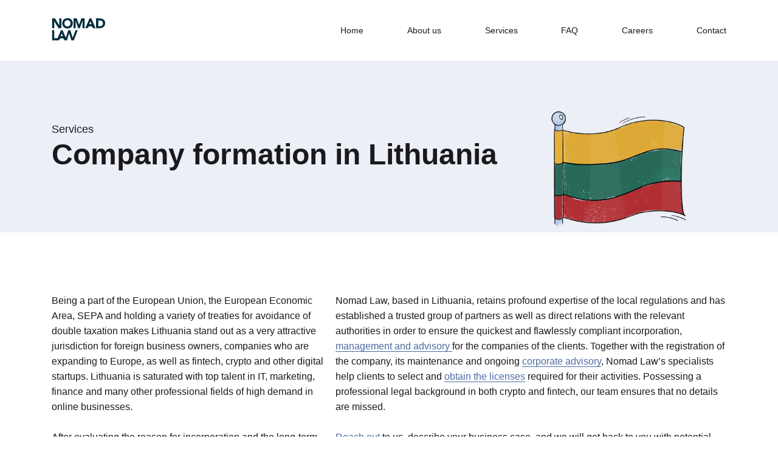

--- FILE ---
content_type: text/html; charset=utf-8
request_url: https://nomadlaw.com/company-formation/lithuania/
body_size: 4884
content:
<!DOCTYPE html><html  lang="en"><head><meta charset="utf-8"><meta name="viewport" content="width=280, initial-scale=1"><script type="importmap">{"imports":{"#entry":"/_nuxt/CpmQx3x7.js"}}</script><title>Lithuanian Company Formation Services | Nomad Law</title><link rel="preconnect" href="https://fonts.googleapis.com"><link rel="preconnect" href="https://fonts.gstatic.com"><style>body{margin:0}</style><style>.border[data-v-0810f958]{border-bottom:1px solid #e0e5e8}.linkStyle[data-v-0810f958]{font-size:14px;line-height:16.8px}.dropDown[data-v-0810f958]{background-color:#fff;border:1px solid #e0e5e8;display:grid;grid-template-columns:repeat(3,194px);padding:30px 60px;position:absolute;top:100px;transform:translate(-40px);z-index:100}.dropDown>div[data-v-0810f958]{align-items:center;display:grid;grid-template-rows:repeat(4,40px)}.align[data-v-0810f958]{height:100px}.align[data-v-0810f958],.links[data-v-0810f958]{align-items:center;display:flex;justify-content:space-between}.links[data-v-0810f958]{width:635px}</style><style>.mobileMenu[data-v-92e0727a]{display:flex;flex-direction:column}.marginT[data-v-92e0727a]{margin-top:20px}.services[data-v-92e0727a]{background-color:#f8f8f8}.serviceButton[data-v-92e0727a]{display:flex;flex-direction:row;position:relative}.linkStyle[data-v-92e0727a]{font-size:20px;line-height:24px;margin:20px auto;text-align:center}.hoverNear[data-v-92e0727a]{position:absolute;right:-30px;top:10px}</style><style>.textAlign[data-v-75c013c9]{padding-bottom:50px}@media (min-width:768px){.textAlign[data-v-75c013c9]{padding-bottom:100px}}@media (min-width:1233px){.textAlign[data-v-75c013c9]{-moz-column-gap:50px;column-gap:50px;display:flex}}.h2Margin[data-v-75c013c9]{margin-bottom:50px;margin-left:auto;margin-right:auto;width:100%}@media (min-width:1233px){.h2Margin[data-v-75c013c9]{display:none}}</style><style>.gray[data-v-2b9099b3]{background-color:#eceff5;position:relative}.margins[data-v-2b9099b3]{margin-bottom:55px;padding-bottom:50px;padding-top:50px}@media (min-width:768px){.margins[data-v-2b9099b3]{margin-bottom:100px;padding-bottom:100px;padding-top:100px}}</style><style>@media (min-width:768px){.maxWidth[data-v-6a032c93]{max-width:600px}}@media (min-width:1233px){.maxWidth[data-v-6a032c93]{max-width:800px}}.img[data-v-6a032c93]{bottom:0;display:none;left:0;margin:auto;max-width:1110px;position:absolute;right:0;width:100%;z-index:1}@media (min-width:768px){.img[data-v-6a032c93]{display:block}.img img[data-v-6a032c93]{bottom:-90px;max-width:350px;position:absolute;right:25px;transform:scale(.75)}}@media (min-width:1233px){.img img[data-v-6a032c93]{bottom:-70px;right:0;transform:scale(1)}}</style><style>.h2Margin[data-v-91eec56e]{margin-bottom:30px;margin-left:auto;margin-right:auto;padding-top:50px;width:100%}@media (min-width:375px){.h2Margin[data-v-91eec56e]{width:330px}}@media (min-width:768px){.h2Margin[data-v-91eec56e]{width:690px}}@media (min-width:1233px){.h2Margin[data-v-91eec56e]{padding-top:100px;width:1110px}}.services[data-v-91eec56e]{display:grid;grid-template-columns:100%}@media (min-width:375px){.services[data-v-91eec56e]{grid-template-columns:330px}}@media (min-width:768px){.services[data-v-91eec56e]{grid-template-columns:repeat(2,328.4px)}}@media (min-width:1233px){.services[data-v-91eec56e]{grid-template-columns:repeat(3,348.4px)}}.services[data-v-91eec56e]{gap:30px;justify-content:center}.element[data-v-91eec56e]{align-items:center;background-color:#fff;border:1px solid #e8e8e8;border-radius:5px;display:flex;flex-direction:column;justify-items:center;max-width:348.4px;min-height:285px;overflow:hidden;padding:30px 0;row-gap:28px;transition-duration:.05s;transition-property:transform;width:100%}.element[data-v-91eec56e]:hover{cursor:pointer}.element[data-v-91eec56e]:active,.element[data-v-91eec56e]:hover{transform:scale(.98)}.element p[data-v-91eec56e]{padding-inline:25px;text-align:center}.element img[data-v-91eec56e]{height:100%;max-height:190px}.paddingBottom[data-v-91eec56e]{padding-bottom:50px}@media (min-width:1233px){.paddingBottom[data-v-91eec56e]{padding-bottom:100px}}.paddingTop0[data-v-91eec56e]{padding-top:0}</style><style>.transform1[data-v-2a0d0cc0]{position:absolute;z-index:-100}.transform2[data-v-2a0d0cc0]{max-width:470px;position:absolute;transform:translate(30px,-90px);z-index:-99}.back[data-v-2a0d0cc0]{align-items:center;background-color:#4d6aa2;display:flex;flex-direction:column;justify-items:center;margin-top:50px;padding:50px 10px}.back h2[data-v-2a0d0cc0],.back p[data-v-2a0d0cc0]{color:#fff;max-width:690px;text-align:center}.back button[data-v-2a0d0cc0]{margin-top:40px}@media (min-width:1233px){.back[data-v-2a0d0cc0]{display:none}}.front[data-v-2a0d0cc0]{display:none;margin-bottom:180px;margin-top:150px}.front div h2[data-v-2a0d0cc0]{margin-bottom:15px;margin-top:75px}.front div h2[data-v-2a0d0cc0],.front div p[data-v-2a0d0cc0]{color:#fff;max-width:430px;text-align:left}.front div button[data-v-2a0d0cc0]{margin-top:30px}@media (min-width:1233px){.front[data-v-2a0d0cc0]{display:grid;grid-template-columns:1fr 1fr}}</style><style>.addressMargin[data-v-5056777a]{margin-right:22px}.social[data-v-5056777a]{display:flex;flex-direction:column;row-gap:15px}.social .social-group[data-v-5056777a]{-moz-column-gap:15px;column-gap:15px;display:flex}.address[data-v-5056777a]{margin-bottom:10px}.gap[data-v-5056777a]{height:16.8px}.rights[data-v-5056777a]{display:grid;grid-template-columns:auto;margin-top:30px}.rights p[data-v-5056777a]{color:#ffffff80}@media (min-width:768px){.rights[data-v-5056777a]{grid-template-columns:max-content auto;margin-top:50px}.rights .line[data-v-5056777a]{grid-column-start:2;grid-row-start:auto;transform:translate(22.5px);width:calc(100% - 45px)}}.background[data-v-5056777a]{background-color:#022d3d}.morePadding[data-v-5056777a]{padding-bottom:50px;padding-top:50px}.whiteText[data-v-5056777a]{color:#fff;font-size:14px;line-height:16.8px}.flexRow[data-v-5056777a]{display:flex;flex-direction:column;margin-bottom:55px;row-gap:20px}.grid[data-v-5056777a]{display:grid;grid-template-columns:auto auto}@media (min-width:768px){.grid[data-v-5056777a]{grid-template-columns:auto auto auto}}@media (min-width:1233px){.grid[data-v-5056777a]{grid-template-columns:repeat(5,auto)}}.space[data-v-5056777a]{grid-column-end:3;grid-column-start:1;margin-bottom:30px}@media (min-width:768px){.space[data-v-5056777a]{grid-column-end:2;grid-row-end:3;grid-row-start:1}}.smol[data-v-5056777a]{font-size:11px;line-height:19px}@media (min-width:375px){.smol[data-v-5056777a]{font-size:14px}}</style><link rel="stylesheet" href="/_nuxt/entry.BIXWIoc3.css" crossorigin><link rel="stylesheet" href="/_nuxt/Services.Db9orYIz.css" crossorigin><link rel="stylesheet" href="/_nuxt/Gray.C2uQGS7W.css" crossorigin><link rel="stylesheet" href="/_nuxt/GetStarted.PwtAman_.css" crossorigin><link rel="preload" href="https://fonts.googleapis.com/css2?family=Lato:wght@400;700&display=swap"><link rel="preload" as="fetch" crossorigin="anonymous" href="/company-formation/lithuania/_payload.json?e41d1b89-94ad-48f3-a8cb-aea5002166c6"><link rel="modulepreload" as="script" crossorigin href="/_nuxt/CpmQx3x7.js"><link rel="modulepreload" as="script" crossorigin href="/_nuxt/i7_1rhvj.js"><link rel="modulepreload" as="script" crossorigin href="/_nuxt/mil6dfvO.js"><link rel="modulepreload" as="script" crossorigin href="/_nuxt/BsOFFuqC.js"><link rel="modulepreload" as="script" crossorigin href="/_nuxt/KtrHtclF.js"><link rel="modulepreload" as="script" crossorigin href="/_nuxt/Cnx1tAmh.js"><link rel="modulepreload" as="script" crossorigin href="/_nuxt/DmeH5yzE.js"><link rel="modulepreload" as="script" crossorigin href="/_nuxt/Bk5F5oVC.js"><link rel="modulepreload" as="script" crossorigin href="/_nuxt/CW5uI6Lj.js"><link rel="modulepreload" as="script" crossorigin href="/_nuxt/BF2icCyg.js"><link rel="preload" as="fetch" fetchpriority="low" crossorigin="anonymous" href="/_nuxt/builds/meta/e41d1b89-94ad-48f3-a8cb-aea5002166c6.json"><link rel="prefetch" as="style" crossorigin href="/_nuxt/faq.BgaoxiM_.css"><link rel="prefetch" as="script" crossorigin href="/_nuxt/BcuI7eiV.js"><link rel="prefetch" as="script" crossorigin href="/_nuxt/BlASIJ2b.js"><link rel="prefetch" as="script" crossorigin href="/_nuxt/CJjMvxs8.js"><link rel="prefetch" as="script" crossorigin href="/_nuxt/B1beGFr5.js"><meta name="description" content="Possessing an extensive legal background in top tier companies, our team ensures that no details are missed."><script type="module" src="/_nuxt/CpmQx3x7.js" crossorigin></script></head><body><div id="__nuxt"><div><div class="centeredbox sidePadding align" data-v-0810f958><a href="/" class="" data-v-0810f958><img src="/images/vector/NL_logo1.svg" alt="Nomad Law logo" data-v-0810f958></a><div class="desktop" data-v-0810f958><div class="links" data-v-0810f958><a href="/" class="linkStyle" data-v-0810f958>Home</a><a href="/about" class="linkStyle" data-v-0810f958>About us</a><p class="linkStyle" data-v-0810f958>Services</p><a href="/faq" class="linkStyle" data-v-0810f958>FAQ</a><a href="/careers" class="linkStyle" data-v-0810f958>Careers</a><a href="/contact" class="linkStyle" data-v-0810f958>Contact</a></div><!----></div><div class="mobile" data-v-0810f958><img src="/images/vector/BigBurger.svg" alt="Burger menu button" data-v-0810f958></div></div><div class="mobileMenu marginT" style="display:none;" data-v-92e0727a><a href="/" class="linkStyle" data-v-92e0727a>Home</a><a href="/about" class="linkStyle" data-v-92e0727a>About us</a><div class="linkStyle serviceButton" data-v-92e0727a><p class="link" data-v-92e0727a>Services</p><img class="hoverNear" src="/images/vector/Up_vec-1.svg" alt="Arrow icon" data-v-92e0727a></div><!----><a href="/faq" class="linkStyle" data-v-92e0727a>FAQ</a><a href="/careers" class="linkStyle" data-v-92e0727a>Careers</a><a href="/contact" class="linkStyle" data-v-92e0727a>Contact</a></div><div style=""><!--[--><!--[--><!--[--><!----><!----><!--]--><div data-v-75c013c9><div class="gray margins" data-v-75c013c9 data-v-2b9099b3><div class="centeredbox sidePadding" data-v-2b9099b3><!--[--><!--[--><div data-v-6a032c93><p class="globalText" data-v-6a032c93>Services</p><h1 class="globalH1 maxWidth" data-v-6a032c93>Company formation in Lithuania</h1></div><div class="img" data-v-6a032c93><img src="/images/raster/header/header4.png" data-v-6a032c93></div><!--]--><!--]--></div></div><div class="centeredbox sidePadding" data-v-75c013c9><div class="textAlign" data-v-75c013c9><p class="globalText3" data-v-75c013c9> Being a part of the European Union, the European Economic Area, SEPA and holding a variety of treaties for avoidance of double taxation makes Lithuania stand out as a very attractive jurisdiction for foreign business owners, companies who are expanding to Europe, as well as fintech, crypto and other digital startups. Lithuania is saturated with top talent in IT, marketing, finance and many other professional fields of high demand in online businesses. <br data-v-75c013c9><br data-v-75c013c9> After evaluating the reason for incorporation and the long-term goals, Nomad Law will choose the <a href="/faq/corporate/company-types-in-lithuania" class="blueLink" data-v-75c013c9>most suitable type of establishment </a> and take care of all related matters which could arise in the process of setting up the company. If preferred, a combination of solutions will be proposed for client’s individual case, ensuring that the newly opened or already existing companies are properly managed and remain compliant. <br data-v-75c013c9><br data-v-75c013c9> Relevant information about Lithuanian companies can be found in our <a href="/faq" class="blueLink" data-v-75c013c9>FAQ page</a>. <br data-v-75c013c9><br data-v-75c013c9></p><p class="globalText3" data-v-75c013c9> Nomad Law, based in Lithuania, retains profound expertise of the local regulations and has established a trusted group of partners as well as direct relations with the relevant authorities in order to ensure the quickest and flawlessly compliant incorporation, <a href="/corporate-management-services/company-management" class="blueLink" data-v-75c013c9>management and advisory </a> for the companies of the clients. Together with the registration of the company, its maintenance and ongoing <a href="/corporate-management-services" class="blueLink" data-v-75c013c9>corporate advisory</a>, Nomad Law’s specialists help clients to select and <a href="/licensing" class="blueLink" data-v-75c013c9>obtain the licenses</a> required for their activities. Possessing a professional legal background in both crypto and fintech, our team ensures that no details are missed. <br data-v-75c013c9><br data-v-75c013c9><a href="/contact" class="blueLink" data-v-75c013c9>Reach out</a> to us, describe your business case, and we will get back to you with potential solutions. </p></div></div></div><div class="centeredbox sidePadding" data-v-75c013c9 data-v-91eec56e><h2 class="globalH2 h2Margin" data-v-91eec56e>See also</h2><div class="services" data-v-91eec56e><!--[--><a href="/licensing" class="" data-v-91eec56e><div class="element" data-v-91eec56e><p class="globalText2" data-v-91eec56e>Licensing</p><img src="/images/raster/service8.png" alt="Licensing image" data-v-91eec56e></div></a><a href="/corporate-management-services" class="" data-v-91eec56e><div class="element" data-v-91eec56e><p class="globalText2" data-v-91eec56e>Corporate management services</p><img src="/images/raster/service2.png" alt="Corporate management services image" data-v-91eec56e></div></a><a href="/bank-accounts/" class="" data-v-91eec56e><div class="element" data-v-91eec56e><p class="globalText2" data-v-91eec56e>Banking</p><img src="/images/raster/service10.png" alt="Banking image" data-v-91eec56e></div></a><!--]--></div></div><div c data-v-75c013c9 data-v-2a0d0cc0><div class="back" data-v-2a0d0cc0><h2 class="globalH2" data-v-2a0d0cc0>Get started</h2><p class="globalText" data-v-2a0d0cc0> Contact us at <a href="/cdn-cgi/l/email-protection" class="__cf_email__" data-cfemail="630a0d050c230d0c0e02070f02144d000c0e">[email&#160;protected]</a>, by calling +971 56 591 0692 (UAE), +370 686 24426 (Lithuania/Europe) or drop us a message via our contact page. We will review your case and come back to you with potential solutions.<br data-v-2a0d0cc0><br data-v-2a0d0cc0><b data-v-2a0d0cc0>We look forward to speaking to you!</b></p><a href="/contact" class="" data-v-2a0d0cc0><button class="buttonBackground" data-v-2a0d0cc0>Get in touch</button></a></div><div class="front centeredbox sidePadding" data-v-2a0d0cc0><div class="img" data-v-2a0d0cc0><img src="/images/vector/getStarted.svg" class="transform1" alt="Blue background" data-v-2a0d0cc0><img src="/images/raster/getStarted.png" class="transform2" alt="Open mail box with a letter" data-v-2a0d0cc0></div><div data-v-2a0d0cc0><h2 class="globalH2" data-v-2a0d0cc0>Get started</h2><p class="globalText" data-v-2a0d0cc0> Contact us at <a href="/cdn-cgi/l/email-protection" class="__cf_email__" data-cfemail="8ee7e0e8e1cee0e1e3efeae2eff9a0ede1e3">[email&#160;protected]</a>, by calling +971 56 591 0692 (UAE), +370 686 24426 (Lithuania/Europe) or drop us a message via our contact page. We will review your case and come back to you with potential solutions.<br data-v-2a0d0cc0><br data-v-2a0d0cc0><b data-v-2a0d0cc0>We look forward to speaking to you!</b></p><a href="/contact" class="" data-v-2a0d0cc0><button class="buttonBackground" data-v-2a0d0cc0>Get in touch</button></a></div></div></div><!--]--><!--]--><div class="background" data-v-5056777a><div class="centeredbox sidePadding morePadding" data-v-5056777a><div class="grid" data-v-5056777a><img class="space" src="/images/vector/Logo_White_vec.svg" alt="Nomad Law logo" data-v-5056777a><div class="flexRow" data-v-5056777a><a href="/about" class="whiteText" data-v-5056777a>About us</a><a href="/contact" class="whiteText" data-v-5056777a>Contact</a><a href="/faq" class="whiteText" data-v-5056777a>FAQ</a><a href="/careers" class="whiteText" data-v-5056777a>Careers</a></div><div class="flexRow" data-v-5056777a><a href="/privacy-policy" class="whiteText" data-v-5056777a>Privacy Policy</a><a href="/cookie-policy" class="whiteText" data-v-5056777a>Cookie Policy</a><div class="gap" data-v-5056777a></div><div class="social" data-v-5056777a><div class="social-group" data-v-5056777a><a href="https://lt.linkedin.com/company/nomad-law" data-v-5056777a><img class="" src="/images/vector/Social.svg" alt="LinkedIn icon" data-v-5056777a></a><img class="" src="/images/vector/Social-1.svg" alt="Instagram icon" data-v-5056777a><img class="" src="/images/vector/Social-2.svg" alt="Facebook icon" data-v-5056777a></div><div class="social-group" data-v-5056777a><a href="tel:+370 686 24426" data-v-5056777a><img class="" src="/images/vector/telegram.svg" alt="Telegream icon" data-v-5056777a></a><a href="tel:+370 686 24426" data-v-5056777a><img class="" src="/images/vector/signal.svg" alt="Signal icon" data-v-5056777a></a><a href="tel:+971 56 591 0692" data-v-5056777a><img class="" src="/images/vector/whatsapp.svg" alt="Whatsapp icon" data-v-5056777a></a></div></div></div><div class="addressMargin" data-v-5056777a><p class="whiteText address smol" data-v-5056777a><b data-v-5056777a>United Arab Emirates</b></p><p class="whiteText smol" data-v-5056777a> Nomad Advisory FZCO<br data-v-5056777a> Dubai Silicon Oasis, DDP<br data-v-5056777a> Building A2<br data-v-5056777a> Dubai, United Arab Emirates<br data-v-5056777a> +971 56 591 0692<br data-v-5056777a> <a href="/cdn-cgi/l/email-protection" class="__cf_email__" data-cfemail="157c7b737a557b7a7874717974623b767a78">[email&#160;protected]</a> </p></div><div data-v-5056777a><p class="whiteText address smol" data-v-5056777a><b data-v-5056777a>Lithuania</b></p><p class="whiteText smol" data-v-5056777a> UAB Nomad Law<br data-v-5056777a> J. Jasinskio st. 16B<br data-v-5056777a> LT-03163<br data-v-5056777a> Vilnius, Lithuania<br data-v-5056777a> +370 686 24426<br data-v-5056777a> <a href="/cdn-cgi/l/email-protection" class="__cf_email__" data-cfemail="741d1a121b341a1b1915101815035a171b19">[email&#160;protected]</a> </p></div></div><div class="rights" data-v-5056777a><p data-v-5056777a>All rights reserved © 2026 Nomad Law</p></div></div></div></div><span></span></div></div><div id="teleports"></div><script data-cfasync="false" src="/cdn-cgi/scripts/5c5dd728/cloudflare-static/email-decode.min.js"></script><script type="application/json" data-nuxt-data="nuxt-app" data-ssr="true" id="__NUXT_DATA__" data-src="/company-formation/lithuania/_payload.json?e41d1b89-94ad-48f3-a8cb-aea5002166c6">[{"state":1,"once":10,"_errors":11,"serverRendered":13,"path":14,"prerenderedAt":15},["Reactive",2],{"$ssite-config":3},{"_priority":4,"env":7,"name":8,"url":9},{"name":5,"env":5,"url":6},-15,-3,"production","repo","https://nomadlaw.com",["Set"],["ShallowReactive",12],{},true,"/company-formation/lithuania",1768241649523]</script><script>window.__NUXT__={};window.__NUXT__.config={public:{turnstileSiteKey:"0x4AAAAAAB5ysFGSwwsg5goW"},app:{baseURL:"/",buildId:"e41d1b89-94ad-48f3-a8cb-aea5002166c6",buildAssetsDir:"/_nuxt/",cdnURL:""}}</script><script defer src="https://static.cloudflareinsights.com/beacon.min.js/vcd15cbe7772f49c399c6a5babf22c1241717689176015" integrity="sha512-ZpsOmlRQV6y907TI0dKBHq9Md29nnaEIPlkf84rnaERnq6zvWvPUqr2ft8M1aS28oN72PdrCzSjY4U6VaAw1EQ==" data-cf-beacon='{"version":"2024.11.0","token":"db0260447c6c4fdb9ca620c09e72abb2","r":1,"server_timing":{"name":{"cfCacheStatus":true,"cfEdge":true,"cfExtPri":true,"cfL4":true,"cfOrigin":true,"cfSpeedBrain":true},"location_startswith":null}}' crossorigin="anonymous"></script>
</body></html>

--- FILE ---
content_type: text/css; charset=utf-8
request_url: https://nomadlaw.com/_nuxt/entry.BIXWIoc3.css
body_size: 280
content:
body{margin:0}a,div,h1,h2,h3,h4,h5,h6,input,label,li,ol,p,span,td,textarea,th,ul{color:#1a191e;font-family:Lato,sans-serif;margin:0}.centeredbox{margin:0 auto;max-width:1110px;width:auto}.sidePadding{padding:0 5%}.desktop{display:none}@media (min-width:1233px){.desktop{display:block}.mobile{display:none}}.link,a{text-decoration:none}.link:hover,a:hover{cursor:pointer}h1{font-size:32px;line-height:38.4px}@media (min-width:375px){h1{font-size:40px;line-height:46px}}@media (min-width:768px){h1{font-size:48px;line-height:57.6px}}h2{font-size:32px;line-height:38.4px}@media (min-width:768px){h2{font-size:40px;line-height:46px}}h3{font-size:25px;line-height:30px}@media (min-width:768px){h3{font-size:32px;line-height:38px}}h4{font-size:20px;line-height:24px}@media (min-width:768px){h4{font-size:25px;line-height:30px}}.globalText{font-size:14px;line-height:24.6px}@media (min-width:375px){.globalText{font-size:16px;line-height:25.6px}}@media (min-width:768px){.globalText{font-size:18px;line-height:26.6px}}.globalText2{font-size:18px;line-height:22px}@media (min-width:768px){.globalText2{font-size:20px;line-height:24px}}.globalText3{font-size:14px;line-height:24.6px}@media (min-width:375px){.globalText3{font-size:16px;line-height:25.6px}}.semiBold{font-weight:600}.buttonColored{align-items:center;background-color:#4d6aa2;border:none;border-radius:5px;color:#fff;display:flex;font-size:14px;height:44.25px;justify-content:center;line-height:14px;width:155.25px}.buttonColored:active{background-color:#022d3d;font-size:13px;line-height:13px}.buttonColored{transition-duration:.2s;transition-property:background-color}.buttonColored:hover{background-color:#022d3d;cursor:pointer}@media (min-width:375px){.buttonColored{font-size:16px;height:59px;line-height:16px;width:207px}.buttonColored:active{font-size:15px;line-height:15px}}.buttonStroked{align-items:center;background-color:transparent;border:1px solid #4d6aa2;border-radius:5px;color:#4d6aa2;display:flex;font-size:14px;height:44.25px;justify-content:center;line-height:14px;width:155.25px}.buttonStroked:active{background-color:#022d3d;border:1px solid #022d3d;color:#fff;font-size:13px;line-height:13px}.buttonStroked{transition-duration:.2s;transition-property:background-color,color}.buttonStroked:hover{background-color:#022d3d;border:1px solid #022d3d;color:#fff;cursor:pointer}@media (min-width:375px){.buttonStroked{font-size:16px;height:59px;line-height:16px;width:207px}.buttonStroked:active{font-size:15px;line-height:15px}}.buttonBackground{align-items:center;background-color:#fff;border:none;border-radius:5px;color:#4d6aa2;display:flex;font-size:14px;height:44.25px;justify-content:center;line-height:14px;width:155.25px}.buttonBackground:active{background-color:#022d3d;color:#fff;font-size:13px;line-height:13px}.buttonBackground{transition-duration:.2s;transition-property:background-color,color}.buttonBackground:hover{background-color:#022d3d;color:#fff;cursor:pointer}@media (min-width:375px){.buttonBackground{font-size:16px;height:59px;line-height:16px;width:207px}.buttonBackground:active{font-size:15px;line-height:15px}}.blueLink{border-bottom:1px solid #4d6aa2;color:#4d6aa2}.top50{margin-top:50px}.top40{margin-top:40px}.top30{margin-top:30px}.top20{margin-top:20px}.top10{margin-top:10px}.bot10{margin-bottom:10px}.bot20{margin-bottom:20px}.bot30{margin-bottom:30px}.bot50{margin-bottom:50px}


--- FILE ---
content_type: text/css; charset=utf-8
request_url: https://nomadlaw.com/_nuxt/Services.Db9orYIz.css
body_size: 122
content:
@media (min-width:768px){.maxWidth[data-v-6a032c93]{max-width:600px}}@media (min-width:1233px){.maxWidth[data-v-6a032c93]{max-width:800px}}.img[data-v-6a032c93]{bottom:0;display:none;left:0;margin:auto;max-width:1110px;position:absolute;right:0;width:100%;z-index:1}@media (min-width:768px){.img[data-v-6a032c93]{display:block}.img img[data-v-6a032c93]{bottom:-90px;max-width:350px;position:absolute;right:25px;transform:scale(.75)}}@media (min-width:1233px){.img img[data-v-6a032c93]{bottom:-70px;right:0;transform:scale(1)}}.h2Margin[data-v-91eec56e]{margin-bottom:30px;margin-left:auto;margin-right:auto;padding-top:50px;width:100%}@media (min-width:375px){.h2Margin[data-v-91eec56e]{width:330px}}@media (min-width:768px){.h2Margin[data-v-91eec56e]{width:690px}}@media (min-width:1233px){.h2Margin[data-v-91eec56e]{padding-top:100px;width:1110px}}.services[data-v-91eec56e]{display:grid;grid-template-columns:100%}@media (min-width:375px){.services[data-v-91eec56e]{grid-template-columns:330px}}@media (min-width:768px){.services[data-v-91eec56e]{grid-template-columns:repeat(2,328.4px)}}@media (min-width:1233px){.services[data-v-91eec56e]{grid-template-columns:repeat(3,348.4px)}}.services[data-v-91eec56e]{gap:30px;justify-content:center}.element[data-v-91eec56e]{align-items:center;background-color:#fff;border:1px solid #e8e8e8;border-radius:5px;display:flex;flex-direction:column;justify-items:center;max-width:348.4px;min-height:285px;overflow:hidden;padding:30px 0;row-gap:28px;transition-duration:.05s;transition-property:transform;width:100%}.element[data-v-91eec56e]:hover{cursor:pointer}.element[data-v-91eec56e]:active,.element[data-v-91eec56e]:hover{transform:scale(.98)}.element p[data-v-91eec56e]{padding-inline:25px;text-align:center}.element img[data-v-91eec56e]{height:100%;max-height:190px}.paddingBottom[data-v-91eec56e]{padding-bottom:50px}@media (min-width:1233px){.paddingBottom[data-v-91eec56e]{padding-bottom:100px}}.paddingTop0[data-v-91eec56e]{padding-top:0}


--- FILE ---
content_type: text/css; charset=utf-8
request_url: https://nomadlaw.com/_nuxt/Gray.C2uQGS7W.css
body_size: -324
content:
.gray[data-v-2b9099b3]{background-color:#eceff5;position:relative}.margins[data-v-2b9099b3]{margin-bottom:55px;padding-bottom:50px;padding-top:50px}@media (min-width:768px){.margins[data-v-2b9099b3]{margin-bottom:100px;padding-bottom:100px;padding-top:100px}}


--- FILE ---
content_type: text/css; charset=utf-8
request_url: https://nomadlaw.com/_nuxt/GetStarted.PwtAman_.css
body_size: -145
content:
.transform1[data-v-2a0d0cc0]{position:absolute;z-index:-100}.transform2[data-v-2a0d0cc0]{max-width:470px;position:absolute;transform:translate(30px,-90px);z-index:-99}.back[data-v-2a0d0cc0]{align-items:center;background-color:#4d6aa2;display:flex;flex-direction:column;justify-items:center;margin-top:50px;padding:50px 10px}.back h2[data-v-2a0d0cc0],.back p[data-v-2a0d0cc0]{color:#fff;max-width:690px;text-align:center}.back button[data-v-2a0d0cc0]{margin-top:40px}@media (min-width:1233px){.back[data-v-2a0d0cc0]{display:none}}.front[data-v-2a0d0cc0]{display:none;margin-bottom:180px;margin-top:150px}.front div h2[data-v-2a0d0cc0]{margin-bottom:15px;margin-top:75px}.front div h2[data-v-2a0d0cc0],.front div p[data-v-2a0d0cc0]{color:#fff;max-width:430px;text-align:left}.front div button[data-v-2a0d0cc0]{margin-top:30px}@media (min-width:1233px){.front[data-v-2a0d0cc0]{display:grid;grid-template-columns:1fr 1fr}}


--- FILE ---
content_type: image/svg+xml
request_url: https://nomadlaw.com/images/vector/BigBurger.svg
body_size: -214
content:
<svg width="27" height="19" viewBox="0 0 27 19" fill="none" xmlns="http://www.w3.org/2000/svg">
<path d="M1.35773 1.69482H25.3577" stroke="#1A191E" stroke-linecap="round"/>
<path d="M1.35773 17.6948H25.3577" stroke="#1A191E" stroke-linecap="round"/>
<path d="M5.29572 9.69482H21.4278" stroke="#1A191E" stroke-linecap="round"/>
</svg>


--- FILE ---
content_type: application/javascript
request_url: https://nomadlaw.com/_nuxt/BF2icCyg.js
body_size: -310
content:
import{p as t}from"#entry";const e=t("/images/vector/getStarted.svg"),r=t("/images/raster/getStarted.png");export{e as _,r as a};


--- FILE ---
content_type: application/javascript
request_url: https://nomadlaw.com/_nuxt/Cnx1tAmh.js
body_size: -223
content:
import{U as a,C as s,V as r,W as u,X as o}from"#entry";function d(t){const e=t||s();return e.ssrContext?.head||e.runWithContext(()=>{if(r()){const n=u(o);if(!n)throw new Error("[nuxt] [unhead] Missing Unhead instance.");return n}})}function i(t,e={}){const n=e.head||d(e.nuxt);return a(t,{head:n,...e})}export{i as u};


--- FILE ---
content_type: application/javascript
request_url: https://nomadlaw.com/_nuxt/DmeH5yzE.js
body_size: 1070
content:
import{_ as m,c as o,o as n,a as e,t as r,F as p,k as g,r as u,f as x,w as y}from"#entry";import{_}from"./mil6dfvO.js";const k={props:["title","subtitle","img"]},h={class:"globalText"},f={class:"globalH1 maxWidth"},A={class:"img"},C=["src"];function T(t,s,a,v,d,c){return n(),o(p,null,[e("div",null,[e("p",h,r(a.subtitle),1),e("h1",f,r(a.title),1)]),e("div",A,[e("img",{src:a.img},null,8,C)])],64)}const H=Object.assign(m(k,[["render",T],["__scopeId","data-v-6a032c93"]]),{__name:"ServiceHeader"}),b={img:"/images/raster/service6.png",text:"Accounting",link:"/financial-accounting-services"},B={img:"/images/raster/service10.png",text:"Banking",link:"/bank-accounts/"},R={img:"/images/raster/service8.png",text:"Licensing",link:"/licensing"},E={"uae-tax-residency":{img:"/images/raster/service16.png",text:"UAE tax residency",link:"/tax-residency/uae"},"lithuanian-company-formation":{img:"/images/raster/service14.png",text:"Lithuanian company formation",link:"/company-formation/lithuania"},"company-in-the-uae":{img:"/images/raster/service12.png",text:"UAE company formation",link:"/company-formation/uae"},"cyprus-company-formation":{img:"/images/raster/service13.png",text:"Cyprus company formation",link:"/company-formation/cyprus"},"companies-in-other-jurisdictions":{img:"/images/raster/service15.png",text:"Companies in other jurisdictions",link:"/company-formation/other-jurisdictions"},"corporate-services":{img:"/images/raster/service2.png",text:"Corporate services",link:"/corporate-management-services"},"international-tax-advisory":{img:"/images/raster/service11.png",text:"International tax advisory",link:"/international-tax-advisory"},"tax-residency":{img:"/images/raster/service9.png",text:"Tax residency",link:"/tax-residency"},"corporate-advisory":{img:"/images/raster/service17.png",text:"Corporate advisory",link:"/"},"tax-advisory-and-reporting-services":{img:"/images/raster/service11.png",text:"Tax advisory and reporting services",link:"/corporate-management-services/advisory-and-reporting"},"company-management":{img:"/images/raster/service22.png",text:"Company management services",link:"/corporate-management-services/company-management"},"uae-economic-substance-report":{img:"/images/raster/service12.png",text:"UAE economic substance report",link:"/corporate-management-services/uae-esr"},"vat-registration-and-reporting":{img:"/images/raster/service16.png",text:"VAT registration and reporting",link:"/corporate-management-services/vat-registration"},"audit-services":{img:"/images/raster/service20.png",text:"Audit services",link:"/corporate-management-services/audit"},"goaml-registration":{img:"/images/raster/service19.png",text:"GoAML registration",link:"/corporate-management-services/goaml-registration"},"aml-kyc-services":{img:"/images/raster/service4.png",text:"AML/KYC services",link:"/aml-kyc-services"},accounting:b,"getting-tax-residency-uae":{img:"/images/raster/service12.png",text:"UAE tax residency",link:"/tax-residency/uae"},"become-tax-resident-cyprus":{img:"/images/raster/service13.png",text:"Cyprus tax residency",link:"/tax-residency/cyprus"},"company-formation":{img:"/images/raster/service1.png",text:"Company formation",link:"/company-formation"},banking:B,"corporate-management-services":{img:"/images/raster/service2.png",text:"Corporate management services",link:"/corporate-management-services"},licensing:R,"gdpr-compliance":{img:"/images/raster/service5.png",text:"GDPR compliance",link:"/gdpr-services"},"tax-reporting-and-advisory-in-cyprus":{img:"/images/raster/service13.png",text:"Tax Reporting and Tax Advisory Services in Cyprus",link:"/corporate-management-services/advisory-and-reporting/cyprus"},"tax-reporting-and-advisory-in-lithuania":{img:"/images/raster/service14.png",text:"Tax Reporting and Tax Advisory Services in Lithuania",link:"/corporate-management-services/advisory-and-reporting/lithuania"},"company-management-uae":{img:"/images/raster/service12.png",text:"Company Management Services in the UAE",link:"/corporate-management-services/company-management/uae"},"company-management-cyprus":{img:"/images/raster/service13.png",text:"Company Management Services in Cyprus",link:"/corporate-management-services/company-management/cyprus"},"vat-registration-and-reporting-uae":{img:"/images/raster/service12.png",text:"VAT Registration and Reporting in the UAE",link:"/corporate-management-services/vat-registration/uae"},"vat-registration-and-reporting-cyprus":{img:"/images/raster/service13.png",text:"VAT Registration and Reporting in Cyprus",link:"/corporate-management-services/vat-registration/cyprus"},"vat-registration-and-reporting-lithuania":{img:"/images/raster/service14.png",text:"VAT Registration and Reporting in Lithuania",link:"/corporate-management-services/vat-registration/lithuania"}},L={props:{title:String,content:Array,paddingBottom:Boolean,paddingTop0:Boolean},data(){return{servicesData:E}},computed:{info(){let t=[];return this.content.forEach(s=>{t.push(this.servicesData[s])}),t}}},S={class:"centeredbox sidePadding"},$={class:"element"},U={class:"globalText2"},j=["src","alt"];function M(t,s,a,v,d,c){const l=_;return n(),o("div",S,[e("h2",{class:g(["globalH2 h2Margin",{paddingTop0:a.paddingTop0}])},r(a.title),3),e("div",{class:g(["services",{paddingBottom:a.paddingBottom}])},[(n(!0),o(p,null,u(c.info,i=>(n(),x(l,{to:i.link},{default:y(()=>[e("div",$,[e("p",U,r(i.text),1),e("img",{src:i.img,alt:`${i.text} image`},null,8,j)])]),_:2},1032,["to"]))),256))],2)])}const I=Object.assign(m(L,[["render",M],["__scopeId","data-v-91eec56e"]]),{__name:"Services"});export{I as _,H as a};


--- FILE ---
content_type: image/svg+xml
request_url: https://nomadlaw.com/images/vector/Up_vec-1.svg
body_size: -330
content:
<svg width="15" height="10" viewBox="0 0 15 10" fill="none" xmlns="http://www.w3.org/2000/svg">
<path d="M14.0055 7.97L7.96346 1.928L1.92046 7.97" stroke="#022D3D" stroke-linecap="round"/>
</svg>


--- FILE ---
content_type: image/svg+xml
request_url: https://nomadlaw.com/images/vector/getStarted.svg
body_size: -176
content:
<svg width="1111" height="488" viewBox="0 0 1111 488" fill="none" xmlns="http://www.w3.org/2000/svg">
<path d="M0.0878906 35.3237C0.0878906 32.6149 2.24498 30.3987 4.95281 30.3255L1104.95 0.595818C1107.77 0.519782 1110.09 2.77966 1110.09 5.59399V482.764C1110.09 485.579 1107.77 487.839 1104.95 487.763L4.95279 458.033C2.24497 457.96 0.0878906 455.743 0.0878906 453.035V35.3237Z" fill="#4D6AA2"/>
</svg>


--- FILE ---
content_type: application/javascript
request_url: https://nomadlaw.com/_nuxt/CW5uI6Lj.js
body_size: 233
content:
import{_ as r}from"./mil6dfvO.js";import{_ as l,a as i}from"./BF2icCyg.js";import{_ as c,c as u,o as d,a as t,b as s,d as n,w as e}from"#entry";const p={},m={c:""},b={class:"back"},_={class:"front centeredbox sidePadding"};function g(f,o,k,w,x,v){const a=r;return d(),u("div",m,[t("div",b,[o[1]||(o[1]=t("h2",{class:"globalH2"},"Get started",-1)),o[2]||(o[2]=t("p",{class:"globalText"},[n(" Contact us at info@nomadlaw.com, by calling +971 56 591 0692 (UAE), +370 686 24426 (Lithuania/Europe) or drop us a message via our contact page. We will review your case and come back to you with potential solutions."),t("br"),t("br"),t("b",null,"We look forward to speaking to you!")],-1)),s(a,{to:"/contact"},{default:e(()=>[...o[0]||(o[0]=[t("button",{class:"buttonBackground"},"Get in touch",-1)])]),_:1})]),t("div",_,[o[6]||(o[6]=t("div",{class:"img"},[t("img",{src:l,class:"transform1",alt:"Blue background"}),t("img",{src:i,class:"transform2",alt:"Open mail box with a letter"})],-1)),t("div",null,[o[4]||(o[4]=t("h2",{class:"globalH2"},"Get started",-1)),o[5]||(o[5]=t("p",{class:"globalText"},[n(" Contact us at info@nomadlaw.com, by calling +971 56 591 0692 (UAE), +370 686 24426 (Lithuania/Europe) or drop us a message via our contact page. We will review your case and come back to you with potential solutions."),t("br"),t("br"),t("b",null,"We look forward to speaking to you!")],-1)),s(a,{to:"/contact"},{default:e(()=>[...o[3]||(o[3]=[t("button",{class:"buttonBackground"},"Get in touch",-1)])]),_:1})])])])}const G=Object.assign(c(p,[["render",g],["__scopeId","data-v-2a0d0cc0"]]),{__name:"GetStarted"});export{G as _};


--- FILE ---
content_type: application/javascript
request_url: https://nomadlaw.com/_nuxt/CpmQx3x7.js
body_size: 70674
content:
const __vite__mapDeps=(i,m=__vite__mapDeps,d=(m.f||(m.f=["./C701H-Bl.js","./KtrHtclF.js","./Cnx1tAmh.js","./mil6dfvO.js","./BRgXc0Nj.js","./TeamCard.DEh_OL1E.css","./CW5uI6Lj.js","./BF2icCyg.js","./GetStarted.PwtAman_.css","./index.DbPR0B94.css","./D87oASTd.js","./Bk5F5oVC.js","./Gray.C2uQGS7W.css","./contact.tuZqHFhO.css","./BKnekM27.js","./Dy6MXxfQ.js","./BlASIJ2b.js","./faq.BgaoxiM_.css","./index.BrRmMOfF.css","./CDGOqGCP.js","./DiOzR7uY.js","./index.Bs62kRdB.css","./CgdtEX33.js","./_name_.D2p4kEDq.css","./DryTiOh6.js","./DmeH5yzE.js","./Services.Db9orYIz.css","./bank-accounts.ncx0rduq.css","./Dz4SV4OZ.js","./index.B6lsKHwh.css","./Ctuu_x0L.js","./cookie-policy.DEgSdPa7.css","./eFbqQAZI.js","./gdpr-services.Cm-dvzHN.css","./DQ3kDu7t.js","./DPeaG8CN.js","./Card.BV-yRsgh.css","./CPf_wTbe.js","./CardsList.5C5IAYRu.css","./legal-services.SxbEvdjR.css","./DlKjvySe.js","./privacy-policy.DzD5gASy.css","./Th6gtfml.js","./manager.ih22f2V6.css","./Hke8MFac.js","./index.BfqrCGq9.css","./M9xNaH1O.js","./aml-kyc-services.1e2V7RUa.css","./BTt_MbS0.js","./uae.J38TrkqP.css","./DagLtmsi.js","./index.BDYcwfn_.css","./Ct8-6Iyj.js","./cyprus.D_2DBfNI.css","./B-bpTvko.js","./uae.Cdtl4mIv.css","./D1-U8tk4.js","./index.0DM4MAv3.css","./CIbDjgDj.js","./cyprus.DqME3CmF.css","./BmgKGGRe.js","./F-YovhEq.js","./international-tax-advisory.Uu4ovqZH.css","./CX8u_bxY.js","./launching-a-token-offering.BIVy8Wp6.css","./BsOFFuqC.js","./lithuania.mw-5U6Ds.css","./B8uSlx9g.js","./financial-accounting-services.1UnTKqZe.css","./BdTz3qdK.js","./9XGvGLbL.js","./C_PvjZhQ.js","./DT1fubr_.js","./curacao-gambling-license.CmlJkPEM.css","./D_6-gLT7.js","./audit.CCodt4or.css","./C8MSm-hY.js","./index.sbGJq52n.css","./CGwcsKB6.js","./lithuanian-crypto-license.BEx4GdML.css","./CfyHSME-.js","./other-jurisdictions.D49X1rtR.css","./DRqgSzyF.js","./uae-esr.CSibG5RH.css","./DRJhtv_X.js","./DJzoMddj.js","./DDyF8BUp.js","./r2oarwrC.js","./goaml-registration.CsHD3x8J.css","./Dp4KOlL3.js","./C-GSw7be.js","./uae.87hxYa-H.css","./BL1FQvqd.js","./la4-S2e0.js","./uae.CGHGJ0oF.css","./Dk4tqNBk.js","./index.C4SZgprv.css","./f9yu1ZH8.js","./cyprus.DtYpjUJI.css","./Bv3W_6O0.js","./index.D94OAsbV.css","./DXJC5IZf.js","./cyprus.DgLlGzK6.css","./D68AGl95.js","./B3spBYNj.js","./lithuania.Bs6WyecM.css","./Dka87Hvg.js","./index.peuphewt.css","./CT3tpR4f.js","./cyprus.DtFTbCtA.css","./DSJoH8E2.js","./lithuania.DE7foGSb.css","./C7pBKVUr.js","./DJ4gfbtt.js","./Agwoal5O.js","./DHDh_1vI.js","./DkDGGKZt.js","./i7_1rhvj.js","./default.BdLjQ_vW.css","./BcuI7eiV.js","./faq.DJsvB5_Z.css","./CJjMvxs8.js","./error-404.CQJqancE.css","./B1beGFr5.js","./error-500.C8KkKrNs.css"])))=>i.map(i=>d[i]);
(function(){const t=document.createElement("link").relList;if(t&&t.supports&&t.supports("modulepreload"))return;for(const s of document.querySelectorAll('link[rel="modulepreload"]'))r(s);new MutationObserver(s=>{for(const o of s)if(o.type==="childList")for(const i of o.addedNodes)i.tagName==="LINK"&&i.rel==="modulepreload"&&r(i)}).observe(document,{childList:!0,subtree:!0});function n(s){const o={};return s.integrity&&(o.integrity=s.integrity),s.referrerPolicy&&(o.referrerPolicy=s.referrerPolicy),s.crossOrigin==="use-credentials"?o.credentials="include":s.crossOrigin==="anonymous"?o.credentials="omit":o.credentials="same-origin",o}function r(s){if(s.ep)return;s.ep=!0;const o=n(s);fetch(s.href,o)}})();/**
* @vue/shared v3.5.22
* (c) 2018-present Yuxi (Evan) You and Vue contributors
* @license MIT
**/function qs(e){const t=Object.create(null);for(const n of e.split(","))t[n]=1;return n=>n in t}const ce={},nn=[],it=()=>{},Qi=()=>!1,Kn=e=>e.charCodeAt(0)===111&&e.charCodeAt(1)===110&&(e.charCodeAt(2)>122||e.charCodeAt(2)<97),Ws=e=>e.startsWith("onUpdate:"),be=Object.assign,Ks=(e,t)=>{const n=e.indexOf(t);n>-1&&e.splice(n,1)},yc=Object.prototype.hasOwnProperty,ie=(e,t)=>yc.call(e,t),z=Array.isArray,rn=e=>bn(e)==="[object Map]",Lr=e=>bn(e)==="[object Set]",xo=e=>bn(e)==="[object Date]",_c=e=>bn(e)==="[object RegExp]",Q=e=>typeof e=="function",he=e=>typeof e=="string",Qe=e=>typeof e=="symbol",le=e=>e!==null&&typeof e=="object",Xi=e=>(le(e)||Q(e))&&Q(e.then)&&Q(e.catch),Zi=Object.prototype.toString,bn=e=>Zi.call(e),vc=e=>bn(e).slice(8,-1),ea=e=>bn(e)==="[object Object]",Gs=e=>he(e)&&e!=="NaN"&&e[0]!=="-"&&""+parseInt(e,10)===e,sn=qs(",key,ref,ref_for,ref_key,onVnodeBeforeMount,onVnodeMounted,onVnodeBeforeUpdate,onVnodeUpdated,onVnodeBeforeUnmount,onVnodeUnmounted"),Ir=e=>{const t=Object.create(null);return(n=>t[n]||(t[n]=e(n)))},bc=/-\w/g,Ge=Ir(e=>e.replace(bc,t=>t.slice(1).toUpperCase())),wc=/\B([A-Z])/g,zt=Ir(e=>e.replace(wc,"-$1").toLowerCase()),Mr=Ir(e=>e.charAt(0).toUpperCase()+e.slice(1)),Yr=Ir(e=>e?`on${Mr(e)}`:""),kt=(e,t)=>!Object.is(e,t),on=(e,...t)=>{for(let n=0;n<e.length;n++)e[n](...t)},ta=(e,t,n,r=!1)=>{Object.defineProperty(e,t,{configurable:!0,enumerable:!1,writable:r,value:n})},gs=e=>{const t=parseFloat(e);return isNaN(t)?e:t},na=e=>{const t=he(e)?Number(e):NaN;return isNaN(t)?e:t};let Co;const Nr=()=>Co||(Co=typeof globalThis<"u"?globalThis:typeof self<"u"?self:typeof window<"u"?window:typeof global<"u"?global:{});function Hr(e){if(z(e)){const t={};for(let n=0;n<e.length;n++){const r=e[n],s=he(r)?Sc(r):Hr(r);if(s)for(const o in s)t[o]=s[o]}return t}else if(he(e)||le(e))return e}const Ec=/;(?![^(]*\))/g,Tc=/:([^]+)/,Rc=/\/\*[^]*?\*\//g;function Sc(e){const t={};return e.replace(Rc,"").split(Ec).forEach(n=>{if(n){const r=n.split(Tc);r.length>1&&(t[r[0].trim()]=r[1].trim())}}),t}function Dr(e){let t="";if(he(e))t=e;else if(z(e))for(let n=0;n<e.length;n++){const r=Dr(e[n]);r&&(t+=r+" ")}else if(le(e))for(const n in e)e[n]&&(t+=n+" ");return t.trim()}function xc(e){if(!e)return null;let{class:t,style:n}=e;return t&&!he(t)&&(e.class=Dr(t)),n&&(e.style=Hr(n)),e}const Cc="itemscope,allowfullscreen,formnovalidate,ismap,nomodule,novalidate,readonly",kc=qs(Cc);function ra(e){return!!e||e===""}function Ac(e,t){if(e.length!==t.length)return!1;let n=!0;for(let r=0;n&&r<e.length;r++)n=jr(e[r],t[r]);return n}function jr(e,t){if(e===t)return!0;let n=xo(e),r=xo(t);if(n||r)return n&&r?e.getTime()===t.getTime():!1;if(n=Qe(e),r=Qe(t),n||r)return e===t;if(n=z(e),r=z(t),n||r)return n&&r?Ac(e,t):!1;if(n=le(e),r=le(t),n||r){if(!n||!r)return!1;const s=Object.keys(e).length,o=Object.keys(t).length;if(s!==o)return!1;for(const i in e){const a=e.hasOwnProperty(i),l=t.hasOwnProperty(i);if(a&&!l||!a&&l||!jr(e[i],t[i]))return!1}}return String(e)===String(t)}function sa(e,t){return e.findIndex(n=>jr(n,t))}const oa=e=>!!(e&&e.__v_isRef===!0),Pc=e=>he(e)?e:e==null?"":z(e)||le(e)&&(e.toString===Zi||!Q(e.toString))?oa(e)?Pc(e.value):JSON.stringify(e,ia,2):String(e),ia=(e,t)=>oa(t)?ia(e,t.value):rn(t)?{[`Map(${t.size})`]:[...t.entries()].reduce((n,[r,s],o)=>(n[Jr(r,o)+" =>"]=s,n),{})}:Lr(t)?{[`Set(${t.size})`]:[...t.values()].map(n=>Jr(n))}:Qe(t)?Jr(t):le(t)&&!z(t)&&!ea(t)?String(t):t,Jr=(e,t="")=>{var n;return Qe(e)?`Symbol(${(n=e.description)!=null?n:t})`:e};/**
* @vue/reactivity v3.5.22
* (c) 2018-present Yuxi (Evan) You and Vue contributors
* @license MIT
**/let Me;class aa{constructor(t=!1){this.detached=t,this._active=!0,this._on=0,this.effects=[],this.cleanups=[],this._isPaused=!1,this.parent=Me,!t&&Me&&(this.index=(Me.scopes||(Me.scopes=[])).push(this)-1)}get active(){return this._active}pause(){if(this._active){this._isPaused=!0;let t,n;if(this.scopes)for(t=0,n=this.scopes.length;t<n;t++)this.scopes[t].pause();for(t=0,n=this.effects.length;t<n;t++)this.effects[t].pause()}}resume(){if(this._active&&this._isPaused){this._isPaused=!1;let t,n;if(this.scopes)for(t=0,n=this.scopes.length;t<n;t++)this.scopes[t].resume();for(t=0,n=this.effects.length;t<n;t++)this.effects[t].resume()}}run(t){if(this._active){const n=Me;try{return Me=this,t()}finally{Me=n}}}on(){++this._on===1&&(this.prevScope=Me,Me=this)}off(){this._on>0&&--this._on===0&&(Me=this.prevScope,this.prevScope=void 0)}stop(t){if(this._active){this._active=!1;let n,r;for(n=0,r=this.effects.length;n<r;n++)this.effects[n].stop();for(this.effects.length=0,n=0,r=this.cleanups.length;n<r;n++)this.cleanups[n]();if(this.cleanups.length=0,this.scopes){for(n=0,r=this.scopes.length;n<r;n++)this.scopes[n].stop(!0);this.scopes.length=0}if(!this.detached&&this.parent&&!t){const s=this.parent.scopes.pop();s&&s!==this&&(this.parent.scopes[this.index]=s,s.index=this.index)}this.parent=void 0}}}function Oc(e){return new aa(e)}function la(){return Me}let fe;const Qr=new WeakSet;class ca{constructor(t){this.fn=t,this.deps=void 0,this.depsTail=void 0,this.flags=5,this.next=void 0,this.cleanup=void 0,this.scheduler=void 0,Me&&Me.active&&Me.effects.push(this)}pause(){this.flags|=64}resume(){this.flags&64&&(this.flags&=-65,Qr.has(this)&&(Qr.delete(this),this.trigger()))}notify(){this.flags&2&&!(this.flags&32)||this.flags&8||fa(this)}run(){if(!(this.flags&1))return this.fn();this.flags|=2,ko(this),da(this);const t=fe,n=Je;fe=this,Je=!0;try{return this.fn()}finally{pa(this),fe=t,Je=n,this.flags&=-3}}stop(){if(this.flags&1){for(let t=this.deps;t;t=t.nextDep)Js(t);this.deps=this.depsTail=void 0,ko(this),this.onStop&&this.onStop(),this.flags&=-2}}trigger(){this.flags&64?Qr.add(this):this.scheduler?this.scheduler():this.runIfDirty()}runIfDirty(){ys(this)&&this.run()}get dirty(){return ys(this)}}let ua=0,On,Ln;function fa(e,t=!1){if(e.flags|=8,t){e.next=Ln,Ln=e;return}e.next=On,On=e}function zs(){ua++}function Ys(){if(--ua>0)return;if(Ln){let t=Ln;for(Ln=void 0;t;){const n=t.next;t.next=void 0,t.flags&=-9,t=n}}let e;for(;On;){let t=On;for(On=void 0;t;){const n=t.next;if(t.next=void 0,t.flags&=-9,t.flags&1)try{t.trigger()}catch(r){e||(e=r)}t=n}}if(e)throw e}function da(e){for(let t=e.deps;t;t=t.nextDep)t.version=-1,t.prevActiveLink=t.dep.activeLink,t.dep.activeLink=t}function pa(e){let t,n=e.depsTail,r=n;for(;r;){const s=r.prevDep;r.version===-1?(r===n&&(n=s),Js(r),Lc(r)):t=r,r.dep.activeLink=r.prevActiveLink,r.prevActiveLink=void 0,r=s}e.deps=t,e.depsTail=n}function ys(e){for(let t=e.deps;t;t=t.nextDep)if(t.dep.version!==t.version||t.dep.computed&&(ha(t.dep.computed)||t.dep.version!==t.version))return!0;return!!e._dirty}function ha(e){if(e.flags&4&&!(e.flags&16)||(e.flags&=-17,e.globalVersion===$n)||(e.globalVersion=$n,!e.isSSR&&e.flags&128&&(!e.deps&&!e._dirty||!ys(e))))return;e.flags|=2;const t=e.dep,n=fe,r=Je;fe=e,Je=!0;try{da(e);const s=e.fn(e._value);(t.version===0||kt(s,e._value))&&(e.flags|=128,e._value=s,t.version++)}catch(s){throw t.version++,s}finally{fe=n,Je=r,pa(e),e.flags&=-3}}function Js(e,t=!1){const{dep:n,prevSub:r,nextSub:s}=e;if(r&&(r.nextSub=s,e.prevSub=void 0),s&&(s.prevSub=r,e.nextSub=void 0),n.subs===e&&(n.subs=r,!r&&n.computed)){n.computed.flags&=-5;for(let o=n.computed.deps;o;o=o.nextDep)Js(o,!0)}!t&&!--n.sc&&n.map&&n.map.delete(n.key)}function Lc(e){const{prevDep:t,nextDep:n}=e;t&&(t.nextDep=n,e.prevDep=void 0),n&&(n.prevDep=t,e.nextDep=void 0)}let Je=!0;const ma=[];function gt(){ma.push(Je),Je=!1}function yt(){const e=ma.pop();Je=e===void 0?!0:e}function ko(e){const{cleanup:t}=e;if(e.cleanup=void 0,t){const n=fe;fe=void 0;try{t()}finally{fe=n}}}let $n=0;class Ic{constructor(t,n){this.sub=t,this.dep=n,this.version=n.version,this.nextDep=this.prevDep=this.nextSub=this.prevSub=this.prevActiveLink=void 0}}class Qs{constructor(t){this.computed=t,this.version=0,this.activeLink=void 0,this.subs=void 0,this.map=void 0,this.key=void 0,this.sc=0,this.__v_skip=!0}track(t){if(!fe||!Je||fe===this.computed)return;let n=this.activeLink;if(n===void 0||n.sub!==fe)n=this.activeLink=new Ic(fe,this),fe.deps?(n.prevDep=fe.depsTail,fe.depsTail.nextDep=n,fe.depsTail=n):fe.deps=fe.depsTail=n,ga(n);else if(n.version===-1&&(n.version=this.version,n.nextDep)){const r=n.nextDep;r.prevDep=n.prevDep,n.prevDep&&(n.prevDep.nextDep=r),n.prevDep=fe.depsTail,n.nextDep=void 0,fe.depsTail.nextDep=n,fe.depsTail=n,fe.deps===n&&(fe.deps=r)}return n}trigger(t){this.version++,$n++,this.notify(t)}notify(t){zs();try{for(let n=this.subs;n;n=n.prevSub)n.sub.notify()&&n.sub.dep.notify()}finally{Ys()}}}function ga(e){if(e.dep.sc++,e.sub.flags&4){const t=e.dep.computed;if(t&&!e.dep.subs){t.flags|=20;for(let r=t.deps;r;r=r.nextDep)ga(r)}const n=e.dep.subs;n!==e&&(e.prevSub=n,n&&(n.nextSub=e)),e.dep.subs=e}}const fr=new WeakMap,Ut=Symbol(""),_s=Symbol(""),Fn=Symbol("");function xe(e,t,n){if(Je&&fe){let r=fr.get(e);r||fr.set(e,r=new Map);let s=r.get(n);s||(r.set(n,s=new Qs),s.map=r,s.key=n),s.track()}}function pt(e,t,n,r,s,o){const i=fr.get(e);if(!i){$n++;return}const a=l=>{l&&l.trigger()};if(zs(),t==="clear")i.forEach(a);else{const l=z(e),f=l&&Gs(n);if(l&&n==="length"){const c=Number(r);i.forEach((u,p)=>{(p==="length"||p===Fn||!Qe(p)&&p>=c)&&a(u)})}else switch((n!==void 0||i.has(void 0))&&a(i.get(n)),f&&a(i.get(Fn)),t){case"add":l?f&&a(i.get("length")):(a(i.get(Ut)),rn(e)&&a(i.get(_s)));break;case"delete":l||(a(i.get(Ut)),rn(e)&&a(i.get(_s)));break;case"set":rn(e)&&a(i.get(Ut));break}}Ys()}function Mc(e,t){const n=fr.get(e);return n&&n.get(t)}function Qt(e){const t=ne(e);return t===e?t:(xe(t,"iterate",Fn),Ke(e)?t:t.map(Ee))}function $r(e){return xe(e=ne(e),"iterate",Fn),e}const Nc={__proto__:null,[Symbol.iterator](){return Xr(this,Symbol.iterator,Ee)},concat(...e){return Qt(this).concat(...e.map(t=>z(t)?Qt(t):t))},entries(){return Xr(this,"entries",e=>(e[1]=Ee(e[1]),e))},every(e,t){return lt(this,"every",e,t,void 0,arguments)},filter(e,t){return lt(this,"filter",e,t,n=>n.map(Ee),arguments)},find(e,t){return lt(this,"find",e,t,Ee,arguments)},findIndex(e,t){return lt(this,"findIndex",e,t,void 0,arguments)},findLast(e,t){return lt(this,"findLast",e,t,Ee,arguments)},findLastIndex(e,t){return lt(this,"findLastIndex",e,t,void 0,arguments)},forEach(e,t){return lt(this,"forEach",e,t,void 0,arguments)},includes(...e){return Zr(this,"includes",e)},indexOf(...e){return Zr(this,"indexOf",e)},join(e){return Qt(this).join(e)},lastIndexOf(...e){return Zr(this,"lastIndexOf",e)},map(e,t){return lt(this,"map",e,t,void 0,arguments)},pop(){return Rn(this,"pop")},push(...e){return Rn(this,"push",e)},reduce(e,...t){return Ao(this,"reduce",e,t)},reduceRight(e,...t){return Ao(this,"reduceRight",e,t)},shift(){return Rn(this,"shift")},some(e,t){return lt(this,"some",e,t,void 0,arguments)},splice(...e){return Rn(this,"splice",e)},toReversed(){return Qt(this).toReversed()},toSorted(e){return Qt(this).toSorted(e)},toSpliced(...e){return Qt(this).toSpliced(...e)},unshift(...e){return Rn(this,"unshift",e)},values(){return Xr(this,"values",Ee)}};function Xr(e,t,n){const r=$r(e),s=r[t]();return r!==e&&!Ke(e)&&(s._next=s.next,s.next=()=>{const o=s._next();return o.done||(o.value=n(o.value)),o}),s}const Hc=Array.prototype;function lt(e,t,n,r,s,o){const i=$r(e),a=i!==e&&!Ke(e),l=i[t];if(l!==Hc[t]){const u=l.apply(e,o);return a?Ee(u):u}let f=n;i!==e&&(a?f=function(u,p){return n.call(this,Ee(u),p,e)}:n.length>2&&(f=function(u,p){return n.call(this,u,p,e)}));const c=l.call(i,f,r);return a&&s?s(c):c}function Ao(e,t,n,r){const s=$r(e);let o=n;return s!==e&&(Ke(e)?n.length>3&&(o=function(i,a,l){return n.call(this,i,a,l,e)}):o=function(i,a,l){return n.call(this,i,Ee(a),l,e)}),s[t](o,...r)}function Zr(e,t,n){const r=ne(e);xe(r,"iterate",Fn);const s=r[t](...n);return(s===-1||s===!1)&&eo(n[0])?(n[0]=ne(n[0]),r[t](...n)):s}function Rn(e,t,n=[]){gt(),zs();const r=ne(e)[t].apply(e,n);return Ys(),yt(),r}const Dc=qs("__proto__,__v_isRef,__isVue"),ya=new Set(Object.getOwnPropertyNames(Symbol).filter(e=>e!=="arguments"&&e!=="caller").map(e=>Symbol[e]).filter(Qe));function jc(e){Qe(e)||(e=String(e));const t=ne(this);return xe(t,"has",e),t.hasOwnProperty(e)}class _a{constructor(t=!1,n=!1){this._isReadonly=t,this._isShallow=n}get(t,n,r){if(n==="__v_skip")return t.__v_skip;const s=this._isReadonly,o=this._isShallow;if(n==="__v_isReactive")return!s;if(n==="__v_isReadonly")return s;if(n==="__v_isShallow")return o;if(n==="__v_raw")return r===(s?o?zc:Ea:o?wa:ba).get(t)||Object.getPrototypeOf(t)===Object.getPrototypeOf(r)?t:void 0;const i=z(t);if(!s){let l;if(i&&(l=Nc[n]))return l;if(n==="hasOwnProperty")return jc}const a=Reflect.get(t,n,_e(t)?t:r);if((Qe(n)?ya.has(n):Dc(n))||(s||xe(t,"get",n),o))return a;if(_e(a)){const l=i&&Gs(n)?a:a.value;return s&&le(l)?bs(l):l}return le(a)?s?bs(a):Ot(a):a}}class va extends _a{constructor(t=!1){super(!1,t)}set(t,n,r,s){let o=t[n];if(!this._isShallow){const l=_t(o);if(!Ke(r)&&!_t(r)&&(o=ne(o),r=ne(r)),!z(t)&&_e(o)&&!_e(r))return l||(o.value=r),!0}const i=z(t)&&Gs(n)?Number(n)<t.length:ie(t,n),a=Reflect.set(t,n,r,_e(t)?t:s);return t===ne(s)&&(i?kt(r,o)&&pt(t,"set",n,r):pt(t,"add",n,r)),a}deleteProperty(t,n){const r=ie(t,n);t[n];const s=Reflect.deleteProperty(t,n);return s&&r&&pt(t,"delete",n,void 0),s}has(t,n){const r=Reflect.has(t,n);return(!Qe(n)||!ya.has(n))&&xe(t,"has",n),r}ownKeys(t){return xe(t,"iterate",z(t)?"length":Ut),Reflect.ownKeys(t)}}class $c extends _a{constructor(t=!1){super(!0,t)}set(t,n){return!0}deleteProperty(t,n){return!0}}const Fc=new va,Uc=new $c,Vc=new va(!0);const vs=e=>e,Xn=e=>Reflect.getPrototypeOf(e);function Bc(e,t,n){return function(...r){const s=this.__v_raw,o=ne(s),i=rn(o),a=e==="entries"||e===Symbol.iterator&&i,l=e==="keys"&&i,f=s[e](...r),c=n?vs:t?dr:Ee;return!t&&xe(o,"iterate",l?_s:Ut),{next(){const{value:u,done:p}=f.next();return p?{value:u,done:p}:{value:a?[c(u[0]),c(u[1])]:c(u),done:p}},[Symbol.iterator](){return this}}}}function Zn(e){return function(...t){return e==="delete"?!1:e==="clear"?void 0:this}}function qc(e,t){const n={get(s){const o=this.__v_raw,i=ne(o),a=ne(s);e||(kt(s,a)&&xe(i,"get",s),xe(i,"get",a));const{has:l}=Xn(i),f=t?vs:e?dr:Ee;if(l.call(i,s))return f(o.get(s));if(l.call(i,a))return f(o.get(a));o!==i&&o.get(s)},get size(){const s=this.__v_raw;return!e&&xe(ne(s),"iterate",Ut),s.size},has(s){const o=this.__v_raw,i=ne(o),a=ne(s);return e||(kt(s,a)&&xe(i,"has",s),xe(i,"has",a)),s===a?o.has(s):o.has(s)||o.has(a)},forEach(s,o){const i=this,a=i.__v_raw,l=ne(a),f=t?vs:e?dr:Ee;return!e&&xe(l,"iterate",Ut),a.forEach((c,u)=>s.call(o,f(c),f(u),i))}};return be(n,e?{add:Zn("add"),set:Zn("set"),delete:Zn("delete"),clear:Zn("clear")}:{add(s){!t&&!Ke(s)&&!_t(s)&&(s=ne(s));const o=ne(this);return Xn(o).has.call(o,s)||(o.add(s),pt(o,"add",s,s)),this},set(s,o){!t&&!Ke(o)&&!_t(o)&&(o=ne(o));const i=ne(this),{has:a,get:l}=Xn(i);let f=a.call(i,s);f||(s=ne(s),f=a.call(i,s));const c=l.call(i,s);return i.set(s,o),f?kt(o,c)&&pt(i,"set",s,o):pt(i,"add",s,o),this},delete(s){const o=ne(this),{has:i,get:a}=Xn(o);let l=i.call(o,s);l||(s=ne(s),l=i.call(o,s)),a&&a.call(o,s);const f=o.delete(s);return l&&pt(o,"delete",s,void 0),f},clear(){const s=ne(this),o=s.size!==0,i=s.clear();return o&&pt(s,"clear",void 0,void 0),i}}),["keys","values","entries",Symbol.iterator].forEach(s=>{n[s]=Bc(s,e,t)}),n}function Xs(e,t){const n=qc(e,t);return(r,s,o)=>s==="__v_isReactive"?!e:s==="__v_isReadonly"?e:s==="__v_raw"?r:Reflect.get(ie(n,s)&&s in r?n:r,s,o)}const Wc={get:Xs(!1,!1)},Kc={get:Xs(!1,!0)},Gc={get:Xs(!0,!1)};const ba=new WeakMap,wa=new WeakMap,Ea=new WeakMap,zc=new WeakMap;function Yc(e){switch(e){case"Object":case"Array":return 1;case"Map":case"Set":case"WeakMap":case"WeakSet":return 2;default:return 0}}function Jc(e){return e.__v_skip||!Object.isExtensible(e)?0:Yc(vc(e))}function Ot(e){return _t(e)?e:Zs(e,!1,Fc,Wc,ba)}function ot(e){return Zs(e,!1,Vc,Kc,wa)}function bs(e){return Zs(e,!0,Uc,Gc,Ea)}function Zs(e,t,n,r,s){if(!le(e)||e.__v_raw&&!(t&&e.__v_isReactive))return e;const o=Jc(e);if(o===0)return e;const i=s.get(e);if(i)return i;const a=new Proxy(e,o===2?r:n);return s.set(e,a),a}function Vt(e){return _t(e)?Vt(e.__v_raw):!!(e&&e.__v_isReactive)}function _t(e){return!!(e&&e.__v_isReadonly)}function Ke(e){return!!(e&&e.__v_isShallow)}function eo(e){return e?!!e.__v_raw:!1}function ne(e){const t=e&&e.__v_raw;return t?ne(t):e}function Qc(e){return!ie(e,"__v_skip")&&Object.isExtensible(e)&&ta(e,"__v_skip",!0),e}const Ee=e=>le(e)?Ot(e):e,dr=e=>le(e)?bs(e):e;function _e(e){return e?e.__v_isRef===!0:!1}function mt(e){return Ta(e,!1)}function pn(e){return Ta(e,!0)}function Ta(e,t){return _e(e)?e:new Xc(e,t)}class Xc{constructor(t,n){this.dep=new Qs,this.__v_isRef=!0,this.__v_isShallow=!1,this._rawValue=n?t:ne(t),this._value=n?t:Ee(t),this.__v_isShallow=n}get value(){return this.dep.track(),this._value}set value(t){const n=this._rawValue,r=this.__v_isShallow||Ke(t)||_t(t);t=r?t:ne(t),kt(t,n)&&(this._rawValue=t,this._value=r?t:Ee(t),this.dep.trigger())}}function de(e){return _e(e)?e.value:e}function Ra(e){return Q(e)?e():de(e)}const Zc={get:(e,t,n)=>t==="__v_raw"?e:de(Reflect.get(e,t,n)),set:(e,t,n,r)=>{const s=e[t];return _e(s)&&!_e(n)?(s.value=n,!0):Reflect.set(e,t,n,r)}};function Sa(e){return Vt(e)?e:new Proxy(e,Zc)}class eu{constructor(t,n,r){this._object=t,this._key=n,this._defaultValue=r,this.__v_isRef=!0,this._value=void 0}get value(){const t=this._object[this._key];return this._value=t===void 0?this._defaultValue:t}set value(t){this._object[this._key]=t}get dep(){return Mc(ne(this._object),this._key)}}class tu{constructor(t){this._getter=t,this.__v_isRef=!0,this.__v_isReadonly=!0,this._value=void 0}get value(){return this._value=this._getter()}}function xa(e,t,n){return _e(e)?e:Q(e)?new tu(e):le(e)&&arguments.length>1?nu(e,t,n):mt(e)}function nu(e,t,n){const r=e[t];return _e(r)?r:new eu(e,t,n)}class ru{constructor(t,n,r){this.fn=t,this.setter=n,this._value=void 0,this.dep=new Qs(this),this.__v_isRef=!0,this.deps=void 0,this.depsTail=void 0,this.flags=16,this.globalVersion=$n-1,this.next=void 0,this.effect=this,this.__v_isReadonly=!n,this.isSSR=r}notify(){if(this.flags|=16,!(this.flags&8)&&fe!==this)return fa(this,!0),!0}get value(){const t=this.dep.track();return ha(this),t&&(t.version=this.dep.version),this._value}set value(t){this.setter&&this.setter(t)}}function su(e,t,n=!1){let r,s;return Q(e)?r=e:(r=e.get,s=e.set),new ru(r,s,n)}const er={},pr=new WeakMap;let jt;function ou(e,t=!1,n=jt){if(n){let r=pr.get(n);r||pr.set(n,r=[]),r.push(e)}}function iu(e,t,n=ce){const{immediate:r,deep:s,once:o,scheduler:i,augmentJob:a,call:l}=n,f=y=>s?y:Ke(y)||s===!1||s===0?ht(y,1):ht(y);let c,u,p,d,_=!1,v=!1;if(_e(e)?(u=()=>e.value,_=Ke(e)):Vt(e)?(u=()=>f(e),_=!0):z(e)?(v=!0,_=e.some(y=>Vt(y)||Ke(y)),u=()=>e.map(y=>{if(_e(y))return y.value;if(Vt(y))return f(y);if(Q(y))return l?l(y,2):y()})):Q(e)?t?u=l?()=>l(e,2):e:u=()=>{if(p){gt();try{p()}finally{yt()}}const y=jt;jt=c;try{return l?l(e,3,[d]):e(d)}finally{jt=y}}:u=it,t&&s){const y=u,w=s===!0?1/0:s;u=()=>ht(y(),w)}const R=la(),T=()=>{c.stop(),R&&R.active&&Ks(R.effects,c)};if(o&&t){const y=t;t=(...w)=>{y(...w),T()}}let b=v?new Array(e.length).fill(er):er;const m=y=>{if(!(!(c.flags&1)||!c.dirty&&!y))if(t){const w=c.run();if(s||_||(v?w.some((C,N)=>kt(C,b[N])):kt(w,b))){p&&p();const C=jt;jt=c;try{const N=[w,b===er?void 0:v&&b[0]===er?[]:b,d];b=w,l?l(t,3,N):t(...N)}finally{jt=C}}}else c.run()};return a&&a(m),c=new ca(u),c.scheduler=i?()=>i(m,!1):m,d=y=>ou(y,!1,c),p=c.onStop=()=>{const y=pr.get(c);if(y){if(l)l(y,4);else for(const w of y)w();pr.delete(c)}},t?r?m(!0):b=c.run():i?i(m.bind(null,!0),!0):c.run(),T.pause=c.pause.bind(c),T.resume=c.resume.bind(c),T.stop=T,T}function ht(e,t=1/0,n){if(t<=0||!le(e)||e.__v_skip||(n=n||new Map,(n.get(e)||0)>=t))return e;if(n.set(e,t),t--,_e(e))ht(e.value,t,n);else if(z(e))for(let r=0;r<e.length;r++)ht(e[r],t,n);else if(Lr(e)||rn(e))e.forEach(r=>{ht(r,t,n)});else if(ea(e)){for(const r in e)ht(e[r],t,n);for(const r of Object.getOwnPropertySymbols(e))Object.prototype.propertyIsEnumerable.call(e,r)&&ht(e[r],t,n)}return e}/**
* @vue/runtime-core v3.5.22
* (c) 2018-present Yuxi (Evan) You and Vue contributors
* @license MIT
**/function Gn(e,t,n,r){try{return r?e(...r):e()}catch(s){wn(s,t,n)}}function Xe(e,t,n,r){if(Q(e)){const s=Gn(e,t,n,r);return s&&Xi(s)&&s.catch(o=>{wn(o,t,n)}),s}if(z(e)){const s=[];for(let o=0;o<e.length;o++)s.push(Xe(e[o],t,n,r));return s}}function wn(e,t,n,r=!0){const s=t?t.vnode:null,{errorHandler:o,throwUnhandledErrorInProduction:i}=t&&t.appContext.config||ce;if(t){let a=t.parent;const l=t.proxy,f=`https://vuejs.org/error-reference/#runtime-${n}`;for(;a;){const c=a.ec;if(c){for(let u=0;u<c.length;u++)if(c[u](e,l,f)===!1)return}a=a.parent}if(o){gt(),Gn(o,null,10,[e,l,f]),yt();return}}au(e,n,s,r,i)}function au(e,t,n,r=!0,s=!1){if(s)throw e;console.error(e)}const Oe=[];let nt=-1;const an=[];let Rt=null,Zt=0;const Ca=Promise.resolve();let hr=null;function hn(e){const t=hr||Ca;return e?t.then(this?e.bind(this):e):t}function lu(e){let t=nt+1,n=Oe.length;for(;t<n;){const r=t+n>>>1,s=Oe[r],o=Un(s);o<e||o===e&&s.flags&2?t=r+1:n=r}return t}function to(e){if(!(e.flags&1)){const t=Un(e),n=Oe[Oe.length-1];!n||!(e.flags&2)&&t>=Un(n)?Oe.push(e):Oe.splice(lu(t),0,e),e.flags|=1,ka()}}function ka(){hr||(hr=Ca.then(Aa))}function ws(e){z(e)?an.push(...e):Rt&&e.id===-1?Rt.splice(Zt+1,0,e):e.flags&1||(an.push(e),e.flags|=1),ka()}function Po(e,t,n=nt+1){for(;n<Oe.length;n++){const r=Oe[n];if(r&&r.flags&2){if(e&&r.id!==e.uid)continue;Oe.splice(n,1),n--,r.flags&4&&(r.flags&=-2),r(),r.flags&4||(r.flags&=-2)}}}function mr(e){if(an.length){const t=[...new Set(an)].sort((n,r)=>Un(n)-Un(r));if(an.length=0,Rt){Rt.push(...t);return}for(Rt=t,Zt=0;Zt<Rt.length;Zt++){const n=Rt[Zt];n.flags&4&&(n.flags&=-2),n.flags&8||n(),n.flags&=-2}Rt=null,Zt=0}}const Un=e=>e.id==null?e.flags&2?-1:1/0:e.id;function Aa(e){try{for(nt=0;nt<Oe.length;nt++){const t=Oe[nt];t&&!(t.flags&8)&&(t.flags&4&&(t.flags&=-2),Gn(t,t.i,t.i?15:14),t.flags&4||(t.flags&=-2))}}finally{for(;nt<Oe.length;nt++){const t=Oe[nt];t&&(t.flags&=-2)}nt=-1,Oe.length=0,mr(),hr=null,(Oe.length||an.length)&&Aa()}}let Re=null,Pa=null;function gr(e){const t=Re;return Re=e,Pa=e&&e.type.__scopeId||null,t}function no(e,t=Re,n){if(!t||e._n)return e;const r=(...s)=>{r._d&&Er(-1);const o=gr(t);let i;try{i=e(...s)}finally{gr(o),r._d&&Er(1)}return i};return r._n=!0,r._c=!0,r._d=!0,r}function ug(e,t){if(Re===null)return e;const n=Br(Re),r=e.dirs||(e.dirs=[]);for(let s=0;s<t.length;s++){let[o,i,a,l=ce]=t[s];o&&(Q(o)&&(o={mounted:o,updated:o}),o.deep&&ht(i),r.push({dir:o,instance:n,value:i,oldValue:void 0,arg:a,modifiers:l}))}return e}function rt(e,t,n,r){const s=e.dirs,o=t&&t.dirs;for(let i=0;i<s.length;i++){const a=s[i];o&&(a.oldValue=o[i].value);let l=a.dir[r];l&&(gt(),Xe(l,n,8,[e.el,a,e,t]),yt())}}const cu=Symbol("_vte"),Oa=e=>e.__isTeleport,dt=Symbol("_leaveCb"),tr=Symbol("_enterCb");function uu(){const e={isMounted:!1,isLeaving:!1,isUnmounting:!1,leavingVNodes:new Map};return so(()=>{e.isMounted=!0}),Yn(()=>{e.isUnmounting=!0}),e}const Ve=[Function,Array],La={mode:String,appear:Boolean,persisted:Boolean,onBeforeEnter:Ve,onEnter:Ve,onAfterEnter:Ve,onEnterCancelled:Ve,onBeforeLeave:Ve,onLeave:Ve,onAfterLeave:Ve,onLeaveCancelled:Ve,onBeforeAppear:Ve,onAppear:Ve,onAfterAppear:Ve,onAppearCancelled:Ve},Ia=e=>{const t=e.subTree;return t.component?Ia(t.component):t},fu={name:"BaseTransition",props:La,setup(e,{slots:t}){const n=En(),r=uu();return()=>{const s=t.default&&Ha(t.default(),!0);if(!s||!s.length)return;const o=Ma(s),i=ne(e),{mode:a}=i;if(r.isLeaving)return es(o);const l=Oo(o);if(!l)return es(o);let f=Es(l,i,r,n,u=>f=u);l.type!==ye&&mn(l,f);let c=n.subTree&&Oo(n.subTree);if(c&&c.type!==ye&&!Ye(c,l)&&Ia(n).type!==ye){let u=Es(c,i,r,n);if(mn(c,u),a==="out-in"&&l.type!==ye)return r.isLeaving=!0,u.afterLeave=()=>{r.isLeaving=!1,n.job.flags&8||n.update(),delete u.afterLeave,c=void 0},es(o);a==="in-out"&&l.type!==ye?u.delayLeave=(p,d,_)=>{const v=Na(r,c);v[String(c.key)]=c,p[dt]=()=>{d(),p[dt]=void 0,delete f.delayedLeave,c=void 0},f.delayedLeave=()=>{_(),delete f.delayedLeave,c=void 0}}:c=void 0}else c&&(c=void 0);return o}}};function Ma(e){let t=e[0];if(e.length>1){for(const n of e)if(n.type!==ye){t=n;break}}return t}const du=fu;function Na(e,t){const{leavingVNodes:n}=e;let r=n.get(t.type);return r||(r=Object.create(null),n.set(t.type,r)),r}function Es(e,t,n,r,s){const{appear:o,mode:i,persisted:a=!1,onBeforeEnter:l,onEnter:f,onAfterEnter:c,onEnterCancelled:u,onBeforeLeave:p,onLeave:d,onAfterLeave:_,onLeaveCancelled:v,onBeforeAppear:R,onAppear:T,onAfterAppear:b,onAppearCancelled:m}=t,y=String(e.key),w=Na(n,e),C=(I,L)=>{I&&Xe(I,r,9,L)},N=(I,L)=>{const W=L[1];C(I,L),z(I)?I.every(P=>P.length<=1)&&W():I.length<=1&&W()},Y={mode:i,persisted:a,beforeEnter(I){let L=l;if(!n.isMounted)if(o)L=R||l;else return;I[dt]&&I[dt](!0);const W=w[y];W&&Ye(e,W)&&W.el[dt]&&W.el[dt](),C(L,[I])},enter(I){let L=f,W=c,P=u;if(!n.isMounted)if(o)L=T||f,W=b||c,P=m||u;else return;let K=!1;const ee=I[tr]=re=>{K||(K=!0,re?C(P,[I]):C(W,[I]),Y.delayedLeave&&Y.delayedLeave(),I[tr]=void 0)};L?N(L,[I,ee]):ee()},leave(I,L){const W=String(e.key);if(I[tr]&&I[tr](!0),n.isUnmounting)return L();C(p,[I]);let P=!1;const K=I[dt]=ee=>{P||(P=!0,L(),ee?C(v,[I]):C(_,[I]),I[dt]=void 0,w[W]===e&&delete w[W])};w[W]=e,d?N(d,[I,K]):K()},clone(I){const L=Es(I,t,n,r,s);return s&&s(L),L}};return Y}function es(e){if(zn(e))return e=vt(e),e.children=null,e}function Oo(e){if(!zn(e))return Oa(e.type)&&e.children?Ma(e.children):e;if(e.component)return e.component.subTree;const{shapeFlag:t,children:n}=e;if(n){if(t&16)return n[0];if(t&32&&Q(n.default))return n.default()}}function mn(e,t){e.shapeFlag&6&&e.component?(e.transition=t,mn(e.component.subTree,t)):e.shapeFlag&128?(e.ssContent.transition=t.clone(e.ssContent),e.ssFallback.transition=t.clone(e.ssFallback)):e.transition=t}function Ha(e,t=!1,n){let r=[],s=0;for(let o=0;o<e.length;o++){let i=e[o];const a=n==null?i.key:String(n)+String(i.key!=null?i.key:o);i.type===Ce?(i.patchFlag&128&&s++,r=r.concat(Ha(i.children,t,a))):(t||i.type!==ye)&&r.push(a!=null?vt(i,{key:a}):i)}if(s>1)for(let o=0;o<r.length;o++)r[o].patchFlag=-2;return r}function Lt(e,t){return Q(e)?be({name:e.name},t,{setup:e}):e}function ro(e){e.ids=[e.ids[0]+e.ids[2]+++"-",0,0]}const yr=new WeakMap;function ln(e,t,n,r,s=!1){if(z(e)){e.forEach((_,v)=>ln(_,t&&(z(t)?t[v]:t),n,r,s));return}if(At(r)&&!s){r.shapeFlag&512&&r.type.__asyncResolved&&r.component.subTree.component&&ln(e,t,n,r.component.subTree);return}const o=r.shapeFlag&4?Br(r.component):r.el,i=s?null:o,{i:a,r:l}=e,f=t&&t.r,c=a.refs===ce?a.refs={}:a.refs,u=a.setupState,p=ne(u),d=u===ce?Qi:_=>ie(p,_);if(f!=null&&f!==l){if(Lo(t),he(f))c[f]=null,d(f)&&(u[f]=null);else if(_e(f)){f.value=null;const _=t;_.k&&(c[_.k]=null)}}if(Q(l))Gn(l,a,12,[i,c]);else{const _=he(l),v=_e(l);if(_||v){const R=()=>{if(e.f){const T=_?d(l)?u[l]:c[l]:l.value;if(s)z(T)&&Ks(T,o);else if(z(T))T.includes(o)||T.push(o);else if(_)c[l]=[o],d(l)&&(u[l]=c[l]);else{const b=[o];l.value=b,e.k&&(c[e.k]=b)}}else _?(c[l]=i,d(l)&&(u[l]=i)):v&&(l.value=i,e.k&&(c[e.k]=i))};if(i){const T=()=>{R(),yr.delete(e)};T.id=-1,yr.set(e,T),we(T,n)}else Lo(e),R()}}}function Lo(e){const t=yr.get(e);t&&(t.flags|=8,yr.delete(e))}let Io=!1;const Xt=()=>{Io||(console.error("Hydration completed but contains mismatches."),Io=!0)},pu=e=>e.namespaceURI.includes("svg")&&e.tagName!=="foreignObject",hu=e=>e.namespaceURI.includes("MathML"),nr=e=>{if(e.nodeType===1){if(pu(e))return"svg";if(hu(e))return"mathml"}},tn=e=>e.nodeType===8;function mu(e){const{mt:t,p:n,o:{patchProp:r,createText:s,nextSibling:o,parentNode:i,remove:a,insert:l,createComment:f}}=e,c=(m,y)=>{if(!y.hasChildNodes()){n(null,m,y),mr(),y._vnode=m;return}u(y.firstChild,m,null,null,null),mr(),y._vnode=m},u=(m,y,w,C,N,Y=!1)=>{Y=Y||!!y.dynamicChildren;const I=tn(m)&&m.data==="[",L=()=>v(m,y,w,C,N,I),{type:W,ref:P,shapeFlag:K,patchFlag:ee}=y;let re=m.nodeType;y.el=m,ee===-2&&(Y=!1,y.dynamicChildren=null);let V=null;switch(W){case qt:re!==3?y.children===""?(l(y.el=s(""),i(m),m),V=m):V=L():(m.data!==y.children&&(Xt(),m.data=y.children),V=o(m));break;case ye:b(m)?(V=o(m),T(y.el=m.content.firstChild,m,w)):re!==8||I?V=L():V=o(m);break;case Mn:if(I&&(m=o(m),re=m.nodeType),re===1||re===3){V=m;const Z=!y.children.length;for(let B=0;B<y.staticCount;B++)Z&&(y.children+=V.nodeType===1?V.outerHTML:V.data),B===y.staticCount-1&&(y.anchor=V),V=o(V);return I?o(V):V}else L();break;case Ce:I?V=_(m,y,w,C,N,Y):V=L();break;default:if(K&1)(re!==1||y.type.toLowerCase()!==m.tagName.toLowerCase())&&!b(m)?V=L():V=p(m,y,w,C,N,Y);else if(K&6){y.slotScopeIds=N;const Z=i(m);if(I?V=R(m):tn(m)&&m.data==="teleport start"?V=R(m,m.data,"teleport end"):V=o(m),t(y,Z,null,w,C,nr(Z),Y),At(y)&&!y.type.__asyncResolved){let B;I?(B=me(Ce),B.anchor=V?V.previousSibling:Z.lastChild):B=m.nodeType===3?yl(""):me("div"),B.el=m,y.component.subTree=B}}else K&64?re!==8?V=L():V=y.type.hydrate(m,y,w,C,N,Y,e,d):K&128&&(V=y.type.hydrate(m,y,w,C,nr(i(m)),N,Y,e,u))}return P!=null&&ln(P,null,C,y),V},p=(m,y,w,C,N,Y)=>{Y=Y||!!y.dynamicChildren;const{type:I,props:L,patchFlag:W,shapeFlag:P,dirs:K,transition:ee}=y,re=I==="input"||I==="option";if(re||W!==-1){K&&rt(y,null,w,"created");let V=!1;if(b(m)){V=ol(null,ee)&&w&&w.vnode.props&&w.vnode.props.appear;const B=m.content.firstChild;if(V){const ge=B.getAttribute("class");ge&&(B.$cls=ge),ee.beforeEnter(B)}T(B,m,w),y.el=m=B}if(P&16&&!(L&&(L.innerHTML||L.textContent))){let B=d(m.firstChild,y,m,w,C,N,Y);for(;B;){rr(m,1)||Xt();const ge=B;B=B.nextSibling,a(ge)}}else if(P&8){let B=y.children;B[0]===`
`&&(m.tagName==="PRE"||m.tagName==="TEXTAREA")&&(B=B.slice(1)),m.textContent!==B&&(rr(m,0)||Xt(),m.textContent=y.children)}if(L){if(re||!Y||W&48){const B=m.tagName.includes("-");for(const ge in L)(re&&(ge.endsWith("value")||ge==="indeterminate")||Kn(ge)&&!sn(ge)||ge[0]==="."||B)&&r(m,ge,null,L[ge],void 0,w)}else if(L.onClick)r(m,"onClick",null,L.onClick,void 0,w);else if(W&4&&Vt(L.style))for(const B in L.style)L.style[B]}let Z;(Z=L&&L.onVnodeBeforeMount)&&Ne(Z,w,y),K&&rt(y,null,w,"beforeMount"),((Z=L&&L.onVnodeMounted)||K||V)&&fl(()=>{Z&&Ne(Z,w,y),V&&ee.enter(m),K&&rt(y,null,w,"mounted")},C)}return m.nextSibling},d=(m,y,w,C,N,Y,I)=>{I=I||!!y.dynamicChildren;const L=y.children,W=L.length;for(let P=0;P<W;P++){const K=I?L[P]:L[P]=$e(L[P]),ee=K.type===qt;m?(ee&&!I&&P+1<W&&$e(L[P+1]).type===qt&&(l(s(m.data.slice(K.children.length)),w,o(m)),m.data=K.children),m=u(m,K,C,N,Y,I)):ee&&!K.children?l(K.el=s(""),w):(rr(w,1)||Xt(),n(null,K,w,null,C,N,nr(w),Y))}return m},_=(m,y,w,C,N,Y)=>{const{slotScopeIds:I}=y;I&&(N=N?N.concat(I):I);const L=i(m),W=d(o(m),y,L,w,C,N,Y);return W&&tn(W)&&W.data==="]"?o(y.anchor=W):(Xt(),l(y.anchor=f("]"),L,W),W)},v=(m,y,w,C,N,Y)=>{if(rr(m.parentElement,1)||Xt(),y.el=null,Y){const W=R(m);for(;;){const P=o(m);if(P&&P!==W)a(P);else break}}const I=o(m),L=i(m);return a(m),n(null,y,L,I,w,C,nr(L),N),w&&(w.vnode.el=y.el,Vr(w,y.el)),I},R=(m,y="[",w="]")=>{let C=0;for(;m;)if(m=o(m),m&&tn(m)&&(m.data===y&&C++,m.data===w)){if(C===0)return o(m);C--}return m},T=(m,y,w)=>{const C=y.parentNode;C&&C.replaceChild(m,y);let N=w;for(;N;)N.vnode.el===y&&(N.vnode.el=N.subTree.el=m),N=N.parent},b=m=>m.nodeType===1&&m.tagName==="TEMPLATE";return[c,u]}const Mo="data-allow-mismatch",gu={0:"text",1:"children",2:"class",3:"style",4:"attribute"};function rr(e,t){if(t===0||t===1)for(;e&&!e.hasAttribute(Mo);)e=e.parentElement;const n=e&&e.getAttribute(Mo);if(n==null)return!1;if(n==="")return!0;{const r=n.split(",");return t===0&&r.includes("children")?!0:r.includes(gu[t])}}Nr().requestIdleCallback;Nr().cancelIdleCallback;function yu(e,t){if(tn(e)&&e.data==="["){let n=1,r=e.nextSibling;for(;r;){if(r.nodeType===1){if(t(r)===!1)break}else if(tn(r))if(r.data==="]"){if(--n===0)break}else r.data==="["&&n++;r=r.nextSibling}}else t(e)}const At=e=>!!e.type.__asyncLoader;function _r(e){Q(e)&&(e={loader:e});const{loader:t,loadingComponent:n,errorComponent:r,delay:s=200,hydrate:o,timeout:i,suspensible:a=!0,onError:l}=e;let f=null,c,u=0;const p=()=>(u++,f=null,d()),d=()=>{let _;return f||(_=f=t().catch(v=>{if(v=v instanceof Error?v:new Error(String(v)),l)return new Promise((R,T)=>{l(v,()=>R(p()),()=>T(v),u+1)});throw v}).then(v=>_!==f&&f?f:(v&&(v.__esModule||v[Symbol.toStringTag]==="Module")&&(v=v.default),c=v,v)))};return Lt({name:"AsyncComponentWrapper",__asyncLoader:d,__asyncHydrate(_,v,R){let T=!1;(v.bu||(v.bu=[])).push(()=>T=!0);const b=()=>{T||R()},m=o?()=>{const y=o(b,w=>yu(_,w));y&&(v.bum||(v.bum=[])).push(y)}:b;c?m():d().then(()=>!v.isUnmounted&&m())},get __asyncResolved(){return c},setup(){const _=Te;if(ro(_),c)return()=>ts(c,_);const v=m=>{f=null,wn(m,_,13,!r)};if(a&&_.suspense||yn)return d().then(m=>()=>ts(m,_)).catch(m=>(v(m),()=>r?me(r,{error:m}):null));const R=mt(!1),T=mt(),b=mt(!!s);return s&&setTimeout(()=>{b.value=!1},s),i!=null&&setTimeout(()=>{if(!R.value&&!T.value){const m=new Error(`Async component timed out after ${i}ms.`);v(m),T.value=m}},i),d().then(()=>{R.value=!0,_.parent&&zn(_.parent.vnode)&&_.parent.update()}).catch(m=>{v(m),T.value=m}),()=>{if(R.value&&c)return ts(c,_);if(T.value&&r)return me(r,{error:T.value});if(n&&!b.value)return me(n)}}})}function ts(e,t){const{ref:n,props:r,children:s,ce:o}=t.vnode,i=me(e,r,s);return i.ref=n,i.ce=o,delete t.vnode.ce,i}const zn=e=>e.type.__isKeepAlive,_u={name:"KeepAlive",__isKeepAlive:!0,props:{include:[String,RegExp,Array],exclude:[String,RegExp,Array],max:[String,Number]},setup(e,{slots:t}){const n=En(),r=n.ctx;if(!r.renderer)return()=>{const b=t.default&&t.default();return b&&b.length===1?b[0]:b};const s=new Map,o=new Set;let i=null;const a=n.suspense,{renderer:{p:l,m:f,um:c,o:{createElement:u}}}=r,p=u("div");r.activate=(b,m,y,w,C)=>{const N=b.component;f(b,m,y,0,a),l(N.vnode,b,m,y,N,a,w,b.slotScopeIds,C),we(()=>{N.isDeactivated=!1,N.a&&on(N.a);const Y=b.props&&b.props.onVnodeMounted;Y&&Ne(Y,N.parent,b)},a)},r.deactivate=b=>{const m=b.component;br(m.m),br(m.a),f(b,p,null,1,a),we(()=>{m.da&&on(m.da);const y=b.props&&b.props.onVnodeUnmounted;y&&Ne(y,m.parent,b),m.isDeactivated=!0},a)};function d(b){ns(b),c(b,n,a,!0)}function _(b){s.forEach((m,y)=>{const w=Ps(m.type);w&&!b(w)&&v(y)})}function v(b){const m=s.get(b);m&&(!i||!Ye(m,i))?d(m):i&&ns(i),s.delete(b),o.delete(b)}cn(()=>[e.include,e.exclude],([b,m])=>{b&&_(y=>An(b,y)),m&&_(y=>!An(m,y))},{flush:"post",deep:!0});let R=null;const T=()=>{R!=null&&(wr(n.subTree.type)?we(()=>{s.set(R,sr(n.subTree))},n.subTree.suspense):s.set(R,sr(n.subTree)))};return so(T),Fa(T),Yn(()=>{s.forEach(b=>{const{subTree:m,suspense:y}=n,w=sr(m);if(b.type===w.type&&b.key===w.key){ns(w);const C=w.component.da;C&&we(C,y);return}d(b)})}),()=>{if(R=null,!t.default)return i=null;const b=t.default(),m=b[0];if(b.length>1)return i=null,b;if(!Kt(m)||!(m.shapeFlag&4)&&!(m.shapeFlag&128))return i=null,m;let y=sr(m);if(y.type===ye)return i=null,y;const w=y.type,C=Ps(At(y)?y.type.__asyncResolved||{}:w),{include:N,exclude:Y,max:I}=e;if(N&&(!C||!An(N,C))||Y&&C&&An(Y,C))return y.shapeFlag&=-257,i=y,m;const L=y.key==null?w:y.key,W=s.get(L);return y.el&&(y=vt(y),m.shapeFlag&128&&(m.ssContent=y)),R=L,W?(y.el=W.el,y.component=W.component,y.transition&&mn(y,y.transition),y.shapeFlag|=512,o.delete(L),o.add(L)):(o.add(L),I&&o.size>parseInt(I,10)&&v(o.values().next().value)),y.shapeFlag|=256,i=y,wr(m.type)?m:y}}},vu=_u;function An(e,t){return z(e)?e.some(n=>An(n,t)):he(e)?e.split(",").includes(t):_c(e)?(e.lastIndex=0,e.test(t)):!1}function Da(e,t){$a(e,"a",t)}function ja(e,t){$a(e,"da",t)}function $a(e,t,n=Te){const r=e.__wdc||(e.__wdc=()=>{let s=n;for(;s;){if(s.isDeactivated)return;s=s.parent}return e()});if(Fr(t,r,n),n){let s=n.parent;for(;s&&s.parent;)zn(s.parent.vnode)&&bu(r,t,n,s),s=s.parent}}function bu(e,t,n,r){const s=Fr(t,e,r,!0);Ua(()=>{Ks(r[t],s)},n)}function ns(e){e.shapeFlag&=-257,e.shapeFlag&=-513}function sr(e){return e.shapeFlag&128?e.ssContent:e}function Fr(e,t,n=Te,r=!1){if(n){const s=n[e]||(n[e]=[]),o=t.__weh||(t.__weh=(...i)=>{gt();const a=Jn(n),l=Xe(t,n,e,i);return a(),yt(),l});return r?s.unshift(o):s.push(o),o}}const bt=e=>(t,n=Te)=>{(!yn||e==="sp")&&Fr(e,(...r)=>t(...r),n)},wu=bt("bm"),so=bt("m"),Eu=bt("bu"),Fa=bt("u"),Yn=bt("bum"),Ua=bt("um"),Tu=bt("sp"),Ru=bt("rtg"),Su=bt("rtc");function Va(e,t=Te){Fr("ec",e,t)}const Ba="components";function fg(e,t){return Wa(Ba,e,!0,t)||e}const qa=Symbol.for("v-ndc");function xu(e){return he(e)?Wa(Ba,e,!1)||e:e||qa}function Wa(e,t,n=!0,r=!1){const s=Re||Te;if(s){const o=s.type;{const a=Ps(o,!1);if(a&&(a===t||a===Ge(t)||a===Mr(Ge(t))))return o}const i=No(s[e]||o[e],t)||No(s.appContext[e],t);return!i&&r?o:i}}function No(e,t){return e&&(e[t]||e[Ge(t)]||e[Mr(Ge(t))])}function dg(e,t,n,r){let s;const o=n,i=z(e);if(i||he(e)){const a=i&&Vt(e);let l=!1,f=!1;a&&(l=!Ke(e),f=_t(e),e=$r(e)),s=new Array(e.length);for(let c=0,u=e.length;c<u;c++)s[c]=t(l?f?dr(Ee(e[c])):Ee(e[c]):e[c],c,void 0,o)}else if(typeof e=="number"){s=new Array(e);for(let a=0;a<e;a++)s[a]=t(a+1,a,void 0,o)}else if(le(e))if(e[Symbol.iterator])s=Array.from(e,(a,l)=>t(a,l,void 0,o));else{const a=Object.keys(e);s=new Array(a.length);for(let l=0,f=a.length;l<f;l++){const c=a[l];s[l]=t(e[c],c,l,o)}}else s=[];return s}function pg(e,t,n={},r,s){if(Re.ce||Re.parent&&At(Re.parent)&&Re.parent.ce){const f=Object.keys(n).length>0;return t!=="default"&&(n.name=t),qe(),st(Ce,null,[me("slot",n,r)],f?-2:64)}let o=e[t];o&&o._c&&(o._d=!1),qe();const i=o&&Ka(o(n)),a=n.key||i&&i.key,l=st(Ce,{key:(a&&!Qe(a)?a:`_${t}`)+(!i&&r?"_fb":"")},i||[],i&&e._===1?64:-2);return!s&&l.scopeId&&(l.slotScopeIds=[l.scopeId+"-s"]),o&&o._c&&(o._d=!0),l}function Ka(e){return e.some(t=>Kt(t)?!(t.type===ye||t.type===Ce&&!Ka(t.children)):!0)?e:null}const Ts=e=>e?vl(e)?Br(e):Ts(e.parent):null,In=be(Object.create(null),{$:e=>e,$el:e=>e.vnode.el,$data:e=>e.data,$props:e=>e.props,$attrs:e=>e.attrs,$slots:e=>e.slots,$refs:e=>e.refs,$parent:e=>Ts(e.parent),$root:e=>Ts(e.root),$host:e=>e.ce,$emit:e=>e.emit,$options:e=>za(e),$forceUpdate:e=>e.f||(e.f=()=>{to(e.update)}),$nextTick:e=>e.n||(e.n=hn.bind(e.proxy)),$watch:e=>Gu.bind(e)}),rs=(e,t)=>e!==ce&&!e.__isScriptSetup&&ie(e,t),Cu={get({_:e},t){if(t==="__v_skip")return!0;const{ctx:n,setupState:r,data:s,props:o,accessCache:i,type:a,appContext:l}=e;let f;if(t[0]!=="$"){const d=i[t];if(d!==void 0)switch(d){case 1:return r[t];case 2:return s[t];case 4:return n[t];case 3:return o[t]}else{if(rs(r,t))return i[t]=1,r[t];if(s!==ce&&ie(s,t))return i[t]=2,s[t];if((f=e.propsOptions[0])&&ie(f,t))return i[t]=3,o[t];if(n!==ce&&ie(n,t))return i[t]=4,n[t];Rs&&(i[t]=0)}}const c=In[t];let u,p;if(c)return t==="$attrs"&&xe(e.attrs,"get",""),c(e);if((u=a.__cssModules)&&(u=u[t]))return u;if(n!==ce&&ie(n,t))return i[t]=4,n[t];if(p=l.config.globalProperties,ie(p,t))return p[t]},set({_:e},t,n){const{data:r,setupState:s,ctx:o}=e;return rs(s,t)?(s[t]=n,!0):r!==ce&&ie(r,t)?(r[t]=n,!0):ie(e.props,t)||t[0]==="$"&&t.slice(1)in e?!1:(o[t]=n,!0)},has({_:{data:e,setupState:t,accessCache:n,ctx:r,appContext:s,propsOptions:o,type:i}},a){let l,f;return!!(n[a]||e!==ce&&a[0]!=="$"&&ie(e,a)||rs(t,a)||(l=o[0])&&ie(l,a)||ie(r,a)||ie(In,a)||ie(s.config.globalProperties,a)||(f=i.__cssModules)&&f[a])},defineProperty(e,t,n){return n.get!=null?e._.accessCache[t]=0:ie(n,"value")&&this.set(e,t,n.value,null),Reflect.defineProperty(e,t,n)}};function Ho(e){return z(e)?e.reduce((t,n)=>(t[n]=null,t),{}):e}let Rs=!0;function ku(e){const t=za(e),n=e.proxy,r=e.ctx;Rs=!1,t.beforeCreate&&Do(t.beforeCreate,e,"bc");const{data:s,computed:o,methods:i,watch:a,provide:l,inject:f,created:c,beforeMount:u,mounted:p,beforeUpdate:d,updated:_,activated:v,deactivated:R,beforeDestroy:T,beforeUnmount:b,destroyed:m,unmounted:y,render:w,renderTracked:C,renderTriggered:N,errorCaptured:Y,serverPrefetch:I,expose:L,inheritAttrs:W,components:P,directives:K,filters:ee}=t;if(f&&Au(f,r,null),i)for(const Z in i){const B=i[Z];Q(B)&&(r[Z]=B.bind(n))}if(s){const Z=s.call(n,n);le(Z)&&(e.data=Ot(Z))}if(Rs=!0,o)for(const Z in o){const B=o[Z],ge=Q(B)?B.bind(n,n):Q(B.get)?B.get.bind(n,n):it,wt=!Q(B)&&Q(B.set)?B.set.bind(n):it,et=We({get:ge,set:wt});Object.defineProperty(r,Z,{enumerable:!0,configurable:!0,get:()=>et.value,set:Le=>et.value=Le})}if(a)for(const Z in a)Ga(a[Z],r,n,Z);if(l){const Z=Q(l)?l.call(n):l;Reflect.ownKeys(Z).forEach(B=>{Pt(B,Z[B])})}c&&Do(c,e,"c");function V(Z,B){z(B)?B.forEach(ge=>Z(ge.bind(n))):B&&Z(B.bind(n))}if(V(wu,u),V(so,p),V(Eu,d),V(Fa,_),V(Da,v),V(ja,R),V(Va,Y),V(Su,C),V(Ru,N),V(Yn,b),V(Ua,y),V(Tu,I),z(L))if(L.length){const Z=e.exposed||(e.exposed={});L.forEach(B=>{Object.defineProperty(Z,B,{get:()=>n[B],set:ge=>n[B]=ge,enumerable:!0})})}else e.exposed||(e.exposed={});w&&e.render===it&&(e.render=w),W!=null&&(e.inheritAttrs=W),P&&(e.components=P),K&&(e.directives=K),I&&ro(e)}function Au(e,t,n=it){z(e)&&(e=Ss(e));for(const r in e){const s=e[r];let o;le(s)?"default"in s?o=Ae(s.from||r,s.default,!0):o=Ae(s.from||r):o=Ae(s),_e(o)?Object.defineProperty(t,r,{enumerable:!0,configurable:!0,get:()=>o.value,set:i=>o.value=i}):t[r]=o}}function Do(e,t,n){Xe(z(e)?e.map(r=>r.bind(t.proxy)):e.bind(t.proxy),t,n)}function Ga(e,t,n,r){let s=r.includes(".")?ll(n,r):()=>n[r];if(he(e)){const o=t[e];Q(o)&&cn(s,o)}else if(Q(e))cn(s,e.bind(n));else if(le(e))if(z(e))e.forEach(o=>Ga(o,t,n,r));else{const o=Q(e.handler)?e.handler.bind(n):t[e.handler];Q(o)&&cn(s,o,e)}}function za(e){const t=e.type,{mixins:n,extends:r}=t,{mixins:s,optionsCache:o,config:{optionMergeStrategies:i}}=e.appContext,a=o.get(t);let l;return a?l=a:!s.length&&!n&&!r?l=t:(l={},s.length&&s.forEach(f=>vr(l,f,i,!0)),vr(l,t,i)),le(t)&&o.set(t,l),l}function vr(e,t,n,r=!1){const{mixins:s,extends:o}=t;o&&vr(e,o,n,!0),s&&s.forEach(i=>vr(e,i,n,!0));for(const i in t)if(!(r&&i==="expose")){const a=Pu[i]||n&&n[i];e[i]=a?a(e[i],t[i]):t[i]}return e}const Pu={data:jo,props:$o,emits:$o,methods:Pn,computed:Pn,beforeCreate:Pe,created:Pe,beforeMount:Pe,mounted:Pe,beforeUpdate:Pe,updated:Pe,beforeDestroy:Pe,beforeUnmount:Pe,destroyed:Pe,unmounted:Pe,activated:Pe,deactivated:Pe,errorCaptured:Pe,serverPrefetch:Pe,components:Pn,directives:Pn,watch:Lu,provide:jo,inject:Ou};function jo(e,t){return t?e?function(){return be(Q(e)?e.call(this,this):e,Q(t)?t.call(this,this):t)}:t:e}function Ou(e,t){return Pn(Ss(e),Ss(t))}function Ss(e){if(z(e)){const t={};for(let n=0;n<e.length;n++)t[e[n]]=e[n];return t}return e}function Pe(e,t){return e?[...new Set([].concat(e,t))]:t}function Pn(e,t){return e?be(Object.create(null),e,t):t}function $o(e,t){return e?z(e)&&z(t)?[...new Set([...e,...t])]:be(Object.create(null),Ho(e),Ho(t??{})):t}function Lu(e,t){if(!e)return t;if(!t)return e;const n=be(Object.create(null),e);for(const r in t)n[r]=Pe(e[r],t[r]);return n}function Ya(){return{app:null,config:{isNativeTag:Qi,performance:!1,globalProperties:{},optionMergeStrategies:{},errorHandler:void 0,warnHandler:void 0,compilerOptions:{}},mixins:[],components:{},directives:{},provides:Object.create(null),optionsCache:new WeakMap,propsCache:new WeakMap,emitsCache:new WeakMap}}let Iu=0;function Mu(e,t){return function(r,s=null){Q(r)||(r=be({},r)),s!=null&&!le(s)&&(s=null);const o=Ya(),i=new WeakSet,a=[];let l=!1;const f=o.app={_uid:Iu++,_component:r,_props:s,_container:null,_context:o,_instance:null,version:_f,get config(){return o.config},set config(c){},use(c,...u){return i.has(c)||(c&&Q(c.install)?(i.add(c),c.install(f,...u)):Q(c)&&(i.add(c),c(f,...u))),f},mixin(c){return o.mixins.includes(c)||o.mixins.push(c),f},component(c,u){return u?(o.components[c]=u,f):o.components[c]},directive(c,u){return u?(o.directives[c]=u,f):o.directives[c]},mount(c,u,p){if(!l){const d=f._ceVNode||me(r,s);return d.appContext=o,p===!0?p="svg":p===!1&&(p=void 0),u&&t?t(d,c):e(d,c,p),l=!0,f._container=c,c.__vue_app__=f,Br(d.component)}},onUnmount(c){a.push(c)},unmount(){l&&(Xe(a,f._instance,16),e(null,f._container),delete f._container.__vue_app__)},provide(c,u){return o.provides[c]=u,f},runWithContext(c){const u=Bt;Bt=f;try{return c()}finally{Bt=u}}};return f}}let Bt=null;function Pt(e,t){if(Te){let n=Te.provides;const r=Te.parent&&Te.parent.provides;r===n&&(n=Te.provides=Object.create(r)),n[e]=t}}function Ae(e,t,n=!1){const r=En();if(r||Bt){let s=Bt?Bt._context.provides:r?r.parent==null||r.ce?r.vnode.appContext&&r.vnode.appContext.provides:r.parent.provides:void 0;if(s&&e in s)return s[e];if(arguments.length>1)return n&&Q(t)?t.call(r&&r.proxy):t}}function oo(){return!!(En()||Bt)}const Ja={},Qa=()=>Object.create(Ja),Xa=e=>Object.getPrototypeOf(e)===Ja;function Nu(e,t,n,r=!1){const s={},o=Qa();e.propsDefaults=Object.create(null),Za(e,t,s,o);for(const i in e.propsOptions[0])i in s||(s[i]=void 0);n?e.props=r?s:ot(s):e.type.props?e.props=s:e.props=o,e.attrs=o}function Hu(e,t,n,r){const{props:s,attrs:o,vnode:{patchFlag:i}}=e,a=ne(s),[l]=e.propsOptions;let f=!1;if((r||i>0)&&!(i&16)){if(i&8){const c=e.vnode.dynamicProps;for(let u=0;u<c.length;u++){let p=c[u];if(Ur(e.emitsOptions,p))continue;const d=t[p];if(l)if(ie(o,p))d!==o[p]&&(o[p]=d,f=!0);else{const _=Ge(p);s[_]=xs(l,a,_,d,e,!1)}else d!==o[p]&&(o[p]=d,f=!0)}}}else{Za(e,t,s,o)&&(f=!0);let c;for(const u in a)(!t||!ie(t,u)&&((c=zt(u))===u||!ie(t,c)))&&(l?n&&(n[u]!==void 0||n[c]!==void 0)&&(s[u]=xs(l,a,u,void 0,e,!0)):delete s[u]);if(o!==a)for(const u in o)(!t||!ie(t,u))&&(delete o[u],f=!0)}f&&pt(e.attrs,"set","")}function Za(e,t,n,r){const[s,o]=e.propsOptions;let i=!1,a;if(t)for(let l in t){if(sn(l))continue;const f=t[l];let c;s&&ie(s,c=Ge(l))?!o||!o.includes(c)?n[c]=f:(a||(a={}))[c]=f:Ur(e.emitsOptions,l)||(!(l in r)||f!==r[l])&&(r[l]=f,i=!0)}if(o){const l=ne(n),f=a||ce;for(let c=0;c<o.length;c++){const u=o[c];n[u]=xs(s,l,u,f[u],e,!ie(f,u))}}return i}function xs(e,t,n,r,s,o){const i=e[n];if(i!=null){const a=ie(i,"default");if(a&&r===void 0){const l=i.default;if(i.type!==Function&&!i.skipFactory&&Q(l)){const{propsDefaults:f}=s;if(n in f)r=f[n];else{const c=Jn(s);r=f[n]=l.call(null,t),c()}}else r=l;s.ce&&s.ce._setProp(n,r)}i[0]&&(o&&!a?r=!1:i[1]&&(r===""||r===zt(n))&&(r=!0))}return r}const Du=new WeakMap;function el(e,t,n=!1){const r=n?Du:t.propsCache,s=r.get(e);if(s)return s;const o=e.props,i={},a=[];let l=!1;if(!Q(e)){const c=u=>{l=!0;const[p,d]=el(u,t,!0);be(i,p),d&&a.push(...d)};!n&&t.mixins.length&&t.mixins.forEach(c),e.extends&&c(e.extends),e.mixins&&e.mixins.forEach(c)}if(!o&&!l)return le(e)&&r.set(e,nn),nn;if(z(o))for(let c=0;c<o.length;c++){const u=Ge(o[c]);Fo(u)&&(i[u]=ce)}else if(o)for(const c in o){const u=Ge(c);if(Fo(u)){const p=o[c],d=i[u]=z(p)||Q(p)?{type:p}:be({},p),_=d.type;let v=!1,R=!0;if(z(_))for(let T=0;T<_.length;++T){const b=_[T],m=Q(b)&&b.name;if(m==="Boolean"){v=!0;break}else m==="String"&&(R=!1)}else v=Q(_)&&_.name==="Boolean";d[0]=v,d[1]=R,(v||ie(d,"default"))&&a.push(u)}}const f=[i,a];return le(e)&&r.set(e,f),f}function Fo(e){return e[0]!=="$"&&!sn(e)}const io=e=>e==="_"||e==="_ctx"||e==="$stable",ao=e=>z(e)?e.map($e):[$e(e)],ju=(e,t,n)=>{if(t._n)return t;const r=no((...s)=>ao(t(...s)),n);return r._c=!1,r},tl=(e,t,n)=>{const r=e._ctx;for(const s in e){if(io(s))continue;const o=e[s];if(Q(o))t[s]=ju(s,o,r);else if(o!=null){const i=ao(o);t[s]=()=>i}}},nl=(e,t)=>{const n=ao(t);e.slots.default=()=>n},rl=(e,t,n)=>{for(const r in t)(n||!io(r))&&(e[r]=t[r])},$u=(e,t,n)=>{const r=e.slots=Qa();if(e.vnode.shapeFlag&32){const s=t._;s?(rl(r,t,n),n&&ta(r,"_",s,!0)):tl(t,r)}else t&&nl(e,t)},Fu=(e,t,n)=>{const{vnode:r,slots:s}=e;let o=!0,i=ce;if(r.shapeFlag&32){const a=t._;a?n&&a===1?o=!1:rl(s,t,n):(o=!t.$stable,tl(t,s)),i=t}else t&&(nl(e,t),i={default:1});if(o)for(const a in s)!io(a)&&i[a]==null&&delete s[a]},we=fl;function Uu(e){return sl(e)}function Vu(e){return sl(e,mu)}function sl(e,t){const n=Nr();n.__VUE__=!0;const{insert:r,remove:s,patchProp:o,createElement:i,createText:a,createComment:l,setText:f,setElementText:c,parentNode:u,nextSibling:p,setScopeId:d=it,insertStaticContent:_}=e,v=(h,g,E,k=null,S=null,A=null,D=void 0,H=null,M=!!g.dynamicChildren)=>{if(h===g)return;h&&!Ye(h,g)&&(k=x(h),Le(h,S,A,!0),h=null),g.patchFlag===-2&&(M=!1,g.dynamicChildren=null);const{type:O,ref:J,shapeFlag:$}=g;switch(O){case qt:R(h,g,E,k);break;case ye:T(h,g,E,k);break;case Mn:h==null&&b(g,E,k,D);break;case Ce:P(h,g,E,k,S,A,D,H,M);break;default:$&1?w(h,g,E,k,S,A,D,H,M):$&6?K(h,g,E,k,S,A,D,H,M):($&64||$&128)&&O.process(h,g,E,k,S,A,D,H,M,q)}J!=null&&S?ln(J,h&&h.ref,A,g||h,!g):J==null&&h&&h.ref!=null&&ln(h.ref,null,A,h,!0)},R=(h,g,E,k)=>{if(h==null)r(g.el=a(g.children),E,k);else{const S=g.el=h.el;g.children!==h.children&&f(S,g.children)}},T=(h,g,E,k)=>{h==null?r(g.el=l(g.children||""),E,k):g.el=h.el},b=(h,g,E,k)=>{[h.el,h.anchor]=_(h.children,g,E,k,h.el,h.anchor)},m=({el:h,anchor:g},E,k)=>{let S;for(;h&&h!==g;)S=p(h),r(h,E,k),h=S;r(g,E,k)},y=({el:h,anchor:g})=>{let E;for(;h&&h!==g;)E=p(h),s(h),h=E;s(g)},w=(h,g,E,k,S,A,D,H,M)=>{g.type==="svg"?D="svg":g.type==="math"&&(D="mathml"),h==null?C(g,E,k,S,A,D,H,M):I(h,g,S,A,D,H,M)},C=(h,g,E,k,S,A,D,H)=>{let M,O;const{props:J,shapeFlag:$,transition:G,dirs:X}=h;if(M=h.el=i(h.type,A,J&&J.is,J),$&8?c(M,h.children):$&16&&Y(h.children,M,null,k,S,ss(h,A),D,H),X&&rt(h,null,k,"created"),N(M,h,h.scopeId,D,k),J){for(const ue in J)ue!=="value"&&!sn(ue)&&o(M,ue,null,J[ue],A,k);"value"in J&&o(M,"value",null,J.value,A),(O=J.onVnodeBeforeMount)&&Ne(O,k,h)}X&&rt(h,null,k,"beforeMount");const te=ol(S,G);te&&G.beforeEnter(M),r(M,g,E),((O=J&&J.onVnodeMounted)||te||X)&&we(()=>{O&&Ne(O,k,h),te&&G.enter(M),X&&rt(h,null,k,"mounted")},S)},N=(h,g,E,k,S)=>{if(E&&d(h,E),k)for(let A=0;A<k.length;A++)d(h,k[A]);if(S){let A=S.subTree;if(g===A||wr(A.type)&&(A.ssContent===g||A.ssFallback===g)){const D=S.vnode;N(h,D,D.scopeId,D.slotScopeIds,S.parent)}}},Y=(h,g,E,k,S,A,D,H,M=0)=>{for(let O=M;O<h.length;O++){const J=h[O]=H?St(h[O]):$e(h[O]);v(null,J,g,E,k,S,A,D,H)}},I=(h,g,E,k,S,A,D)=>{const H=g.el=h.el;let{patchFlag:M,dynamicChildren:O,dirs:J}=g;M|=h.patchFlag&16;const $=h.props||ce,G=g.props||ce;let X;if(E&&Mt(E,!1),(X=G.onVnodeBeforeUpdate)&&Ne(X,E,g,h),J&&rt(g,h,E,"beforeUpdate"),E&&Mt(E,!0),($.innerHTML&&G.innerHTML==null||$.textContent&&G.textContent==null)&&c(H,""),O?L(h.dynamicChildren,O,H,E,k,ss(g,S),A):D||B(h,g,H,null,E,k,ss(g,S),A,!1),M>0){if(M&16)W(H,$,G,E,S);else if(M&2&&$.class!==G.class&&o(H,"class",null,G.class,S),M&4&&o(H,"style",$.style,G.style,S),M&8){const te=g.dynamicProps;for(let ue=0;ue<te.length;ue++){const ae=te[ue],Ie=$[ae],Se=G[ae];(Se!==Ie||ae==="value")&&o(H,ae,Ie,Se,S,E)}}M&1&&h.children!==g.children&&c(H,g.children)}else!D&&O==null&&W(H,$,G,E,S);((X=G.onVnodeUpdated)||J)&&we(()=>{X&&Ne(X,E,g,h),J&&rt(g,h,E,"updated")},k)},L=(h,g,E,k,S,A,D)=>{for(let H=0;H<g.length;H++){const M=h[H],O=g[H],J=M.el&&(M.type===Ce||!Ye(M,O)||M.shapeFlag&198)?u(M.el):E;v(M,O,J,null,k,S,A,D,!0)}},W=(h,g,E,k,S)=>{if(g!==E){if(g!==ce)for(const A in g)!sn(A)&&!(A in E)&&o(h,A,g[A],null,S,k);for(const A in E){if(sn(A))continue;const D=E[A],H=g[A];D!==H&&A!=="value"&&o(h,A,H,D,S,k)}"value"in E&&o(h,"value",g.value,E.value,S)}},P=(h,g,E,k,S,A,D,H,M)=>{const O=g.el=h?h.el:a(""),J=g.anchor=h?h.anchor:a("");let{patchFlag:$,dynamicChildren:G,slotScopeIds:X}=g;X&&(H=H?H.concat(X):X),h==null?(r(O,E,k),r(J,E,k),Y(g.children||[],E,J,S,A,D,H,M)):$>0&&$&64&&G&&h.dynamicChildren?(L(h.dynamicChildren,G,E,S,A,D,H),(g.key!=null||S&&g===S.subTree)&&il(h,g,!0)):B(h,g,E,J,S,A,D,H,M)},K=(h,g,E,k,S,A,D,H,M)=>{g.slotScopeIds=H,h==null?g.shapeFlag&512?S.ctx.activate(g,E,k,D,M):ee(g,E,k,S,A,D,M):re(h,g,M)},ee=(h,g,E,k,S,A,D)=>{const H=h.component=df(h,k,S);if(zn(h)&&(H.ctx.renderer=q),pf(H,!1,D),H.asyncDep){if(S&&S.registerDep(H,V,D),!h.el){const M=H.subTree=me(ye);T(null,M,g,E),h.placeholder=M.el}}else V(H,h,g,E,S,A,D)},re=(h,g,E)=>{const k=g.component=h.component;if(ef(h,g,E))if(k.asyncDep&&!k.asyncResolved){Z(k,g,E);return}else k.next=g,k.update();else g.el=h.el,k.vnode=g},V=(h,g,E,k,S,A,D)=>{const H=()=>{if(h.isMounted){let{next:$,bu:G,u:X,parent:te,vnode:ue}=h;{const De=al(h);if(De){$&&($.el=ue.el,Z(h,$,D)),De.asyncDep.then(()=>{h.isUnmounted||H()});return}}let ae=$,Ie;Mt(h,!1),$?($.el=ue.el,Z(h,$,D)):$=ue,G&&on(G),(Ie=$.props&&$.props.onVnodeBeforeUpdate)&&Ne(Ie,te,$,ue),Mt(h,!0);const Se=os(h),ze=h.subTree;h.subTree=Se,v(ze,Se,u(ze.el),x(ze),h,S,A),$.el=Se.el,ae===null&&Vr(h,Se.el),X&&we(X,S),(Ie=$.props&&$.props.onVnodeUpdated)&&we(()=>Ne(Ie,te,$,ue),S)}else{let $;const{el:G,props:X}=g,{bm:te,m:ue,parent:ae,root:Ie,type:Se}=h,ze=At(g);if(Mt(h,!1),te&&on(te),!ze&&($=X&&X.onVnodeBeforeMount)&&Ne($,ae,g),Mt(h,!0),G&&pe){const De=()=>{h.subTree=os(h),pe(G,h.subTree,h,S,null)};ze&&Se.__asyncHydrate?Se.__asyncHydrate(G,h,De):De()}else{Ie.ce&&Ie.ce._def.shadowRoot!==!1&&Ie.ce._injectChildStyle(Se);const De=h.subTree=os(h);v(null,De,E,k,h,S,A),g.el=De.el}if(ue&&we(ue,S),!ze&&($=X&&X.onVnodeMounted)){const De=g;we(()=>Ne($,ae,De),S)}(g.shapeFlag&256||ae&&At(ae.vnode)&&ae.vnode.shapeFlag&256)&&h.a&&we(h.a,S),h.isMounted=!0,g=E=k=null}};h.scope.on();const M=h.effect=new ca(H);h.scope.off();const O=h.update=M.run.bind(M),J=h.job=M.runIfDirty.bind(M);J.i=h,J.id=h.uid,M.scheduler=()=>to(J),Mt(h,!0),O()},Z=(h,g,E)=>{g.component=h;const k=h.vnode.props;h.vnode=g,h.next=null,Hu(h,g.props,k,E),Fu(h,g.children,E),gt(),Po(h),yt()},B=(h,g,E,k,S,A,D,H,M=!1)=>{const O=h&&h.children,J=h?h.shapeFlag:0,$=g.children,{patchFlag:G,shapeFlag:X}=g;if(G>0){if(G&128){wt(O,$,E,k,S,A,D,H,M);return}else if(G&256){ge(O,$,E,k,S,A,D,H,M);return}}X&8?(J&16&&Ue(O,S,A),$!==O&&c(E,$)):J&16?X&16?wt(O,$,E,k,S,A,D,H,M):Ue(O,S,A,!0):(J&8&&c(E,""),X&16&&Y($,E,k,S,A,D,H,M))},ge=(h,g,E,k,S,A,D,H,M)=>{h=h||nn,g=g||nn;const O=h.length,J=g.length,$=Math.min(O,J);let G;for(G=0;G<$;G++){const X=g[G]=M?St(g[G]):$e(g[G]);v(h[G],X,E,null,S,A,D,H,M)}O>J?Ue(h,S,A,!0,!1,$):Y(g,E,k,S,A,D,H,M,$)},wt=(h,g,E,k,S,A,D,H,M)=>{let O=0;const J=g.length;let $=h.length-1,G=J-1;for(;O<=$&&O<=G;){const X=h[O],te=g[O]=M?St(g[O]):$e(g[O]);if(Ye(X,te))v(X,te,E,null,S,A,D,H,M);else break;O++}for(;O<=$&&O<=G;){const X=h[$],te=g[G]=M?St(g[G]):$e(g[G]);if(Ye(X,te))v(X,te,E,null,S,A,D,H,M);else break;$--,G--}if(O>$){if(O<=G){const X=G+1,te=X<J?g[X].el:k;for(;O<=G;)v(null,g[O]=M?St(g[O]):$e(g[O]),E,te,S,A,D,H,M),O++}}else if(O>G)for(;O<=$;)Le(h[O],S,A,!0),O++;else{const X=O,te=O,ue=new Map;for(O=te;O<=G;O++){const je=g[O]=M?St(g[O]):$e(g[O]);je.key!=null&&ue.set(je.key,O)}let ae,Ie=0;const Se=G-te+1;let ze=!1,De=0;const Tn=new Array(Se);for(O=0;O<Se;O++)Tn[O]=0;for(O=X;O<=$;O++){const je=h[O];if(Ie>=Se){Le(je,S,A,!0);continue}let tt;if(je.key!=null)tt=ue.get(je.key);else for(ae=te;ae<=G;ae++)if(Tn[ae-te]===0&&Ye(je,g[ae])){tt=ae;break}tt===void 0?Le(je,S,A,!0):(Tn[tt-te]=O+1,tt>=De?De=tt:ze=!0,v(je,g[tt],E,null,S,A,D,H,M),Ie++)}const To=ze?Bu(Tn):nn;for(ae=To.length-1,O=Se-1;O>=0;O--){const je=te+O,tt=g[je],Ro=g[je+1],So=je+1<J?Ro.el||Ro.placeholder:k;Tn[O]===0?v(null,tt,E,So,S,A,D,H,M):ze&&(ae<0||O!==To[ae]?et(tt,E,So,2):ae--)}}},et=(h,g,E,k,S=null)=>{const{el:A,type:D,transition:H,children:M,shapeFlag:O}=h;if(O&6){et(h.component.subTree,g,E,k);return}if(O&128){h.suspense.move(g,E,k);return}if(O&64){D.move(h,g,E,q);return}if(D===Ce){r(A,g,E);for(let $=0;$<M.length;$++)et(M[$],g,E,k);r(h.anchor,g,E);return}if(D===Mn){m(h,g,E);return}if(k!==2&&O&1&&H)if(k===0)H.beforeEnter(A),r(A,g,E),we(()=>H.enter(A),S);else{const{leave:$,delayLeave:G,afterLeave:X}=H,te=()=>{h.ctx.isUnmounted?s(A):r(A,g,E)},ue=()=>{A._isLeaving&&A[dt](!0),$(A,()=>{te(),X&&X()})};G?G(A,te,ue):ue()}else r(A,g,E)},Le=(h,g,E,k=!1,S=!1)=>{const{type:A,props:D,ref:H,children:M,dynamicChildren:O,shapeFlag:J,patchFlag:$,dirs:G,cacheIndex:X}=h;if($===-2&&(S=!1),H!=null&&(gt(),ln(H,null,E,h,!0),yt()),X!=null&&(g.renderCache[X]=void 0),J&256){g.ctx.deactivate(h);return}const te=J&1&&G,ue=!At(h);let ae;if(ue&&(ae=D&&D.onVnodeBeforeUnmount)&&Ne(ae,g,h),J&6)Qn(h.component,E,k);else{if(J&128){h.suspense.unmount(E,k);return}te&&rt(h,null,g,"beforeUnmount"),J&64?h.type.remove(h,g,E,q,k):O&&!O.hasOnce&&(A!==Ce||$>0&&$&64)?Ue(O,g,E,!1,!0):(A===Ce&&$&384||!S&&J&16)&&Ue(M,g,E),k&&Yt(h)}(ue&&(ae=D&&D.onVnodeUnmounted)||te)&&we(()=>{ae&&Ne(ae,g,h),te&&rt(h,null,g,"unmounted")},E)},Yt=h=>{const{type:g,el:E,anchor:k,transition:S}=h;if(g===Ce){Jt(E,k);return}if(g===Mn){y(h);return}const A=()=>{s(E),S&&!S.persisted&&S.afterLeave&&S.afterLeave()};if(h.shapeFlag&1&&S&&!S.persisted){const{leave:D,delayLeave:H}=S,M=()=>D(E,A);H?H(h.el,A,M):M()}else A()},Jt=(h,g)=>{let E;for(;h!==g;)E=p(h),s(h),h=E;s(g)},Qn=(h,g,E)=>{const{bum:k,scope:S,job:A,subTree:D,um:H,m:M,a:O}=h;br(M),br(O),k&&on(k),S.stop(),A&&(A.flags|=8,Le(D,h,g,E)),H&&we(H,g),we(()=>{h.isUnmounted=!0},g)},Ue=(h,g,E,k=!1,S=!1,A=0)=>{for(let D=A;D<h.length;D++)Le(h[D],g,E,k,S)},x=h=>{if(h.shapeFlag&6)return x(h.component.subTree);if(h.shapeFlag&128)return h.suspense.next();const g=p(h.anchor||h.el),E=g&&g[cu];return E?p(E):g};let F=!1;const j=(h,g,E)=>{h==null?g._vnode&&Le(g._vnode,null,null,!0):v(g._vnode||null,h,g,null,null,null,E),g._vnode=h,F||(F=!0,Po(),mr(),F=!1)},q={p:v,um:Le,m:et,r:Yt,mt:ee,mc:Y,pc:B,pbc:L,n:x,o:e};let se,pe;return t&&([se,pe]=t(q)),{render:j,hydrate:se,createApp:Mu(j,se)}}function ss({type:e,props:t},n){return n==="svg"&&e==="foreignObject"||n==="mathml"&&e==="annotation-xml"&&t&&t.encoding&&t.encoding.includes("html")?void 0:n}function Mt({effect:e,job:t},n){n?(e.flags|=32,t.flags|=4):(e.flags&=-33,t.flags&=-5)}function ol(e,t){return(!e||e&&!e.pendingBranch)&&t&&!t.persisted}function il(e,t,n=!1){const r=e.children,s=t.children;if(z(r)&&z(s))for(let o=0;o<r.length;o++){const i=r[o];let a=s[o];a.shapeFlag&1&&!a.dynamicChildren&&((a.patchFlag<=0||a.patchFlag===32)&&(a=s[o]=St(s[o]),a.el=i.el),!n&&a.patchFlag!==-2&&il(i,a)),a.type===qt&&a.patchFlag!==-1&&(a.el=i.el),a.type===ye&&!a.el&&(a.el=i.el)}}function Bu(e){const t=e.slice(),n=[0];let r,s,o,i,a;const l=e.length;for(r=0;r<l;r++){const f=e[r];if(f!==0){if(s=n[n.length-1],e[s]<f){t[r]=s,n.push(r);continue}for(o=0,i=n.length-1;o<i;)a=o+i>>1,e[n[a]]<f?o=a+1:i=a;f<e[n[o]]&&(o>0&&(t[r]=n[o-1]),n[o]=r)}}for(o=n.length,i=n[o-1];o-- >0;)n[o]=i,i=t[i];return n}function al(e){const t=e.subTree.component;if(t)return t.asyncDep&&!t.asyncResolved?t:al(t)}function br(e){if(e)for(let t=0;t<e.length;t++)e[t].flags|=8}const qu=Symbol.for("v-scx"),Wu=()=>Ae(qu);function Ku(e,t){return lo(e,null,t)}function cn(e,t,n){return lo(e,t,n)}function lo(e,t,n=ce){const{immediate:r,deep:s,flush:o,once:i}=n,a=be({},n),l=t&&r||!t&&o!=="post";let f;if(yn){if(o==="sync"){const d=Wu();f=d.__watcherHandles||(d.__watcherHandles=[])}else if(!l){const d=()=>{};return d.stop=it,d.resume=it,d.pause=it,d}}const c=Te;a.call=(d,_,v)=>Xe(d,c,_,v);let u=!1;o==="post"?a.scheduler=d=>{we(d,c&&c.suspense)}:o!=="sync"&&(u=!0,a.scheduler=(d,_)=>{_?d():to(d)}),a.augmentJob=d=>{t&&(d.flags|=4),u&&(d.flags|=2,c&&(d.id=c.uid,d.i=c))};const p=iu(e,t,a);return yn&&(f?f.push(p):l&&p()),p}function Gu(e,t,n){const r=this.proxy,s=he(e)?e.includes(".")?ll(r,e):()=>r[e]:e.bind(r,r);let o;Q(t)?o=t:(o=t.handler,n=t);const i=Jn(this),a=lo(s,o.bind(r),n);return i(),a}function ll(e,t){const n=t.split(".");return()=>{let r=e;for(let s=0;s<n.length&&r;s++)r=r[n[s]];return r}}const zu=(e,t)=>t==="modelValue"||t==="model-value"?e.modelModifiers:e[`${t}Modifiers`]||e[`${Ge(t)}Modifiers`]||e[`${zt(t)}Modifiers`];function Yu(e,t,...n){if(e.isUnmounted)return;const r=e.vnode.props||ce;let s=n;const o=t.startsWith("update:"),i=o&&zu(r,t.slice(7));i&&(i.trim&&(s=n.map(c=>he(c)?c.trim():c)),i.number&&(s=n.map(gs)));let a,l=r[a=Yr(t)]||r[a=Yr(Ge(t))];!l&&o&&(l=r[a=Yr(zt(t))]),l&&Xe(l,e,6,s);const f=r[a+"Once"];if(f){if(!e.emitted)e.emitted={};else if(e.emitted[a])return;e.emitted[a]=!0,Xe(f,e,6,s)}}const Ju=new WeakMap;function cl(e,t,n=!1){const r=n?Ju:t.emitsCache,s=r.get(e);if(s!==void 0)return s;const o=e.emits;let i={},a=!1;if(!Q(e)){const l=f=>{const c=cl(f,t,!0);c&&(a=!0,be(i,c))};!n&&t.mixins.length&&t.mixins.forEach(l),e.extends&&l(e.extends),e.mixins&&e.mixins.forEach(l)}return!o&&!a?(le(e)&&r.set(e,null),null):(z(o)?o.forEach(l=>i[l]=null):be(i,o),le(e)&&r.set(e,i),i)}function Ur(e,t){return!e||!Kn(t)?!1:(t=t.slice(2).replace(/Once$/,""),ie(e,t[0].toLowerCase()+t.slice(1))||ie(e,zt(t))||ie(e,t))}function os(e){const{type:t,vnode:n,proxy:r,withProxy:s,propsOptions:[o],slots:i,attrs:a,emit:l,render:f,renderCache:c,props:u,data:p,setupState:d,ctx:_,inheritAttrs:v}=e,R=gr(e);let T,b;try{if(n.shapeFlag&4){const y=s||r,w=y;T=$e(f.call(w,y,c,u,d,p,_)),b=a}else{const y=t;T=$e(y.length>1?y(u,{attrs:a,slots:i,emit:l}):y(u,null)),b=t.props?a:Xu(a)}}catch(y){Nn.length=0,wn(y,e,1),T=me(ye)}let m=T;if(b&&v!==!1){const y=Object.keys(b),{shapeFlag:w}=m;y.length&&w&7&&(o&&y.some(Ws)&&(b=Zu(b,o)),m=vt(m,b,!1,!0))}return n.dirs&&(m=vt(m,null,!1,!0),m.dirs=m.dirs?m.dirs.concat(n.dirs):n.dirs),n.transition&&mn(m,n.transition),T=m,gr(R),T}function Qu(e,t=!0){let n;for(let r=0;r<e.length;r++){const s=e[r];if(Kt(s)){if(s.type!==ye||s.children==="v-if"){if(n)return;n=s}}else return}return n}const Xu=e=>{let t;for(const n in e)(n==="class"||n==="style"||Kn(n))&&((t||(t={}))[n]=e[n]);return t},Zu=(e,t)=>{const n={};for(const r in e)(!Ws(r)||!(r.slice(9)in t))&&(n[r]=e[r]);return n};function ef(e,t,n){const{props:r,children:s,component:o}=e,{props:i,children:a,patchFlag:l}=t,f=o.emitsOptions;if(t.dirs||t.transition)return!0;if(n&&l>=0){if(l&1024)return!0;if(l&16)return r?Uo(r,i,f):!!i;if(l&8){const c=t.dynamicProps;for(let u=0;u<c.length;u++){const p=c[u];if(i[p]!==r[p]&&!Ur(f,p))return!0}}}else return(s||a)&&(!a||!a.$stable)?!0:r===i?!1:r?i?Uo(r,i,f):!0:!!i;return!1}function Uo(e,t,n){const r=Object.keys(t);if(r.length!==Object.keys(e).length)return!0;for(let s=0;s<r.length;s++){const o=r[s];if(t[o]!==e[o]&&!Ur(n,o))return!0}return!1}function Vr({vnode:e,parent:t},n){for(;t;){const r=t.subTree;if(r.suspense&&r.suspense.activeBranch===e&&(r.el=e.el),r===e)(e=t.vnode).el=n,t=t.parent;else break}}const wr=e=>e.__isSuspense;let Cs=0;const tf={name:"Suspense",__isSuspense:!0,process(e,t,n,r,s,o,i,a,l,f){if(e==null)nf(t,n,r,s,o,i,a,l,f);else{if(o&&o.deps>0&&!e.suspense.isInFallback){t.suspense=e.suspense,t.suspense.vnode=t,t.el=e.el;return}rf(e,t,n,r,s,i,a,l,f)}},hydrate:sf,normalize:of},co=tf;function Vn(e,t){const n=e.props&&e.props[t];Q(n)&&n()}function nf(e,t,n,r,s,o,i,a,l){const{p:f,o:{createElement:c}}=l,u=c("div"),p=e.suspense=ul(e,s,r,t,u,n,o,i,a,l);f(null,p.pendingBranch=e.ssContent,u,null,r,p,o,i),p.deps>0?(Vn(e,"onPending"),Vn(e,"onFallback"),f(null,e.ssFallback,t,n,r,null,o,i),un(p,e.ssFallback)):p.resolve(!1,!0)}function rf(e,t,n,r,s,o,i,a,{p:l,um:f,o:{createElement:c}}){const u=t.suspense=e.suspense;u.vnode=t,t.el=e.el;const p=t.ssContent,d=t.ssFallback,{activeBranch:_,pendingBranch:v,isInFallback:R,isHydrating:T}=u;if(v)u.pendingBranch=p,Ye(v,p)?(l(v,p,u.hiddenContainer,null,s,u,o,i,a),u.deps<=0?u.resolve():R&&(T||(l(_,d,n,r,s,null,o,i,a),un(u,d)))):(u.pendingId=Cs++,T?(u.isHydrating=!1,u.activeBranch=v):f(v,s,u),u.deps=0,u.effects.length=0,u.hiddenContainer=c("div"),R?(l(null,p,u.hiddenContainer,null,s,u,o,i,a),u.deps<=0?u.resolve():(l(_,d,n,r,s,null,o,i,a),un(u,d))):_&&Ye(_,p)?(l(_,p,n,r,s,u,o,i,a),u.resolve(!0)):(l(null,p,u.hiddenContainer,null,s,u,o,i,a),u.deps<=0&&u.resolve()));else if(_&&Ye(_,p))l(_,p,n,r,s,u,o,i,a),un(u,p);else if(Vn(t,"onPending"),u.pendingBranch=p,p.shapeFlag&512?u.pendingId=p.component.suspenseId:u.pendingId=Cs++,l(null,p,u.hiddenContainer,null,s,u,o,i,a),u.deps<=0)u.resolve();else{const{timeout:b,pendingId:m}=u;b>0?setTimeout(()=>{u.pendingId===m&&u.fallback(d)},b):b===0&&u.fallback(d)}}function ul(e,t,n,r,s,o,i,a,l,f,c=!1){const{p:u,m:p,um:d,n:_,o:{parentNode:v,remove:R}}=f;let T;const b=af(e);b&&t&&t.pendingBranch&&(T=t.pendingId,t.deps++);const m=e.props?na(e.props.timeout):void 0,y=o,w={vnode:e,parent:t,parentComponent:n,namespace:i,container:r,hiddenContainer:s,deps:0,pendingId:Cs++,timeout:typeof m=="number"?m:-1,activeBranch:null,pendingBranch:null,isInFallback:!c,isHydrating:c,isUnmounted:!1,effects:[],resolve(C=!1,N=!1){const{vnode:Y,activeBranch:I,pendingBranch:L,pendingId:W,effects:P,parentComponent:K,container:ee}=w;let re=!1;w.isHydrating?w.isHydrating=!1:C||(re=I&&L.transition&&L.transition.mode==="out-in",re&&(I.transition.afterLeave=()=>{W===w.pendingId&&(p(L,ee,o===y?_(I):o,0),ws(P))}),I&&(v(I.el)===ee&&(o=_(I)),d(I,K,w,!0)),re||p(L,ee,o,0)),un(w,L),w.pendingBranch=null,w.isInFallback=!1;let V=w.parent,Z=!1;for(;V;){if(V.pendingBranch){V.effects.push(...P),Z=!0;break}V=V.parent}!Z&&!re&&ws(P),w.effects=[],b&&t&&t.pendingBranch&&T===t.pendingId&&(t.deps--,t.deps===0&&!N&&t.resolve()),Vn(Y,"onResolve")},fallback(C){if(!w.pendingBranch)return;const{vnode:N,activeBranch:Y,parentComponent:I,container:L,namespace:W}=w;Vn(N,"onFallback");const P=_(Y),K=()=>{w.isInFallback&&(u(null,C,L,P,I,null,W,a,l),un(w,C))},ee=C.transition&&C.transition.mode==="out-in";ee&&(Y.transition.afterLeave=K),w.isInFallback=!0,d(Y,I,null,!0),ee||K()},move(C,N,Y){w.activeBranch&&p(w.activeBranch,C,N,Y),w.container=C},next(){return w.activeBranch&&_(w.activeBranch)},registerDep(C,N,Y){const I=!!w.pendingBranch;I&&w.deps++;const L=C.vnode.el;C.asyncDep.catch(W=>{wn(W,C,0)}).then(W=>{if(C.isUnmounted||w.isUnmounted||w.pendingId!==C.suspenseId)return;C.asyncResolved=!0;const{vnode:P}=C;As(C,W),L&&(P.el=L);const K=!L&&C.subTree.el;N(C,P,v(L||C.subTree.el),L?null:_(C.subTree),w,i,Y),K&&R(K),Vr(C,P.el),I&&--w.deps===0&&w.resolve()})},unmount(C,N){w.isUnmounted=!0,w.activeBranch&&d(w.activeBranch,n,C,N),w.pendingBranch&&d(w.pendingBranch,n,C,N)}};return w}function sf(e,t,n,r,s,o,i,a,l){const f=t.suspense=ul(t,r,n,e.parentNode,document.createElement("div"),null,s,o,i,a,!0),c=l(e,f.pendingBranch=t.ssContent,n,f,o,i);return f.deps===0&&f.resolve(!1,!0),c}function of(e){const{shapeFlag:t,children:n}=e,r=t&32;e.ssContent=Vo(r?n.default:n),e.ssFallback=r?Vo(n.fallback):me(ye)}function Vo(e){let t;if(Q(e)){const n=gn&&e._c;n&&(e._d=!1,qe()),e=e(),n&&(e._d=!0,t=He,dl())}return z(e)&&(e=Qu(e)),e=$e(e),t&&!e.dynamicChildren&&(e.dynamicChildren=t.filter(n=>n!==e)),e}function fl(e,t){t&&t.pendingBranch?z(e)?t.effects.push(...e):t.effects.push(e):ws(e)}function un(e,t){e.activeBranch=t;const{vnode:n,parentComponent:r}=e;let s=t.el;for(;!s&&t.component;)t=t.component.subTree,s=t.el;n.el=s,r&&r.subTree===n&&(r.vnode.el=s,Vr(r,s))}function af(e){const t=e.props&&e.props.suspensible;return t!=null&&t!==!1}const Ce=Symbol.for("v-fgt"),qt=Symbol.for("v-txt"),ye=Symbol.for("v-cmt"),Mn=Symbol.for("v-stc"),Nn=[];let He=null;function qe(e=!1){Nn.push(He=e?null:[])}function dl(){Nn.pop(),He=Nn[Nn.length-1]||null}let gn=1;function Er(e,t=!1){gn+=e,e<0&&He&&t&&(He.hasOnce=!0)}function pl(e){return e.dynamicChildren=gn>0?He||nn:null,dl(),gn>0&&He&&He.push(e),e}function lf(e,t,n,r,s,o){return pl(ml(e,t,n,r,s,o,!0))}function st(e,t,n,r,s){return pl(me(e,t,n,r,s,!0))}function Kt(e){return e?e.__v_isVNode===!0:!1}function Ye(e,t){return e.type===t.type&&e.key===t.key}const hl=({key:e})=>e??null,ar=({ref:e,ref_key:t,ref_for:n})=>(typeof e=="number"&&(e=""+e),e!=null?he(e)||_e(e)||Q(e)?{i:Re,r:e,k:t,f:!!n}:e:null);function ml(e,t=null,n=null,r=0,s=null,o=e===Ce?0:1,i=!1,a=!1){const l={__v_isVNode:!0,__v_skip:!0,type:e,props:t,key:t&&hl(t),ref:t&&ar(t),scopeId:Pa,slotScopeIds:null,children:n,component:null,suspense:null,ssContent:null,ssFallback:null,dirs:null,transition:null,el:null,anchor:null,target:null,targetStart:null,targetAnchor:null,staticCount:0,shapeFlag:o,patchFlag:r,dynamicProps:s,dynamicChildren:null,appContext:null,ctx:Re};return a?(uo(l,n),o&128&&e.normalize(l)):n&&(l.shapeFlag|=he(n)?8:16),gn>0&&!i&&He&&(l.patchFlag>0||o&6)&&l.patchFlag!==32&&He.push(l),l}const me=cf;function cf(e,t=null,n=null,r=0,s=null,o=!1){if((!e||e===qa)&&(e=ye),Kt(e)){const a=vt(e,t,!0);return n&&uo(a,n),gn>0&&!o&&He&&(a.shapeFlag&6?He[He.indexOf(e)]=a:He.push(a)),a.patchFlag=-2,a}if(yf(e)&&(e=e.__vccOpts),t){t=gl(t);let{class:a,style:l}=t;a&&!he(a)&&(t.class=Dr(a)),le(l)&&(eo(l)&&!z(l)&&(l=be({},l)),t.style=Hr(l))}const i=he(e)?1:wr(e)?128:Oa(e)?64:le(e)?4:Q(e)?2:0;return ml(e,t,n,r,s,i,o,!0)}function gl(e){return e?eo(e)||Xa(e)?be({},e):e:null}function vt(e,t,n=!1,r=!1){const{props:s,ref:o,patchFlag:i,children:a,transition:l}=e,f=t?_l(s||{},t):s,c={__v_isVNode:!0,__v_skip:!0,type:e.type,props:f,key:f&&hl(f),ref:t&&t.ref?n&&o?z(o)?o.concat(ar(t)):[o,ar(t)]:ar(t):o,scopeId:e.scopeId,slotScopeIds:e.slotScopeIds,children:a,target:e.target,targetStart:e.targetStart,targetAnchor:e.targetAnchor,staticCount:e.staticCount,shapeFlag:e.shapeFlag,patchFlag:t&&e.type!==Ce?i===-1?16:i|16:i,dynamicProps:e.dynamicProps,dynamicChildren:e.dynamicChildren,appContext:e.appContext,dirs:e.dirs,transition:l,component:e.component,suspense:e.suspense,ssContent:e.ssContent&&vt(e.ssContent),ssFallback:e.ssFallback&&vt(e.ssFallback),placeholder:e.placeholder,el:e.el,anchor:e.anchor,ctx:e.ctx,ce:e.ce};return l&&r&&mn(c,l.clone(c)),c}function yl(e=" ",t=0){return me(qt,null,e,t)}function hg(e,t){const n=me(Mn,null,e);return n.staticCount=t,n}function mg(e="",t=!1){return t?(qe(),st(ye,null,e)):me(ye,null,e)}function $e(e){return e==null||typeof e=="boolean"?me(ye):z(e)?me(Ce,null,e.slice()):Kt(e)?St(e):me(qt,null,String(e))}function St(e){return e.el===null&&e.patchFlag!==-1||e.memo?e:vt(e)}function uo(e,t){let n=0;const{shapeFlag:r}=e;if(t==null)t=null;else if(z(t))n=16;else if(typeof t=="object")if(r&65){const s=t.default;s&&(s._c&&(s._d=!1),uo(e,s()),s._c&&(s._d=!0));return}else{n=32;const s=t._;!s&&!Xa(t)?t._ctx=Re:s===3&&Re&&(Re.slots._===1?t._=1:(t._=2,e.patchFlag|=1024))}else Q(t)?(t={default:t,_ctx:Re},n=32):(t=String(t),r&64?(n=16,t=[yl(t)]):n=8);e.children=t,e.shapeFlag|=n}function _l(...e){const t={};for(let n=0;n<e.length;n++){const r=e[n];for(const s in r)if(s==="class")t.class!==r.class&&(t.class=Dr([t.class,r.class]));else if(s==="style")t.style=Hr([t.style,r.style]);else if(Kn(s)){const o=t[s],i=r[s];i&&o!==i&&!(z(o)&&o.includes(i))&&(t[s]=o?[].concat(o,i):i)}else s!==""&&(t[s]=r[s])}return t}function Ne(e,t,n,r=null){Xe(e,t,7,[n,r])}const uf=Ya();let ff=0;function df(e,t,n){const r=e.type,s=(t?t.appContext:e.appContext)||uf,o={uid:ff++,vnode:e,type:r,parent:t,appContext:s,root:null,next:null,subTree:null,effect:null,update:null,job:null,scope:new aa(!0),render:null,proxy:null,exposed:null,exposeProxy:null,withProxy:null,provides:t?t.provides:Object.create(s.provides),ids:t?t.ids:["",0,0],accessCache:null,renderCache:[],components:null,directives:null,propsOptions:el(r,s),emitsOptions:cl(r,s),emit:null,emitted:null,propsDefaults:ce,inheritAttrs:r.inheritAttrs,ctx:ce,data:ce,props:ce,attrs:ce,slots:ce,refs:ce,setupState:ce,setupContext:null,suspense:n,suspenseId:n?n.pendingId:0,asyncDep:null,asyncResolved:!1,isMounted:!1,isUnmounted:!1,isDeactivated:!1,bc:null,c:null,bm:null,m:null,bu:null,u:null,um:null,bum:null,da:null,a:null,rtg:null,rtc:null,ec:null,sp:null};return o.ctx={_:o},o.root=t?t.root:o,o.emit=Yu.bind(null,o),e.ce&&e.ce(o),o}let Te=null;const En=()=>Te||Re;let Tr,ks;{const e=Nr(),t=(n,r)=>{let s;return(s=e[n])||(s=e[n]=[]),s.push(r),o=>{s.length>1?s.forEach(i=>i(o)):s[0](o)}};Tr=t("__VUE_INSTANCE_SETTERS__",n=>Te=n),ks=t("__VUE_SSR_SETTERS__",n=>yn=n)}const Jn=e=>{const t=Te;return Tr(e),e.scope.on(),()=>{e.scope.off(),Tr(t)}},Bo=()=>{Te&&Te.scope.off(),Tr(null)};function vl(e){return e.vnode.shapeFlag&4}let yn=!1;function pf(e,t=!1,n=!1){t&&ks(t);const{props:r,children:s}=e.vnode,o=vl(e);Nu(e,r,o,t),$u(e,s,n||t);const i=o?hf(e,t):void 0;return t&&ks(!1),i}function hf(e,t){const n=e.type;e.accessCache=Object.create(null),e.proxy=new Proxy(e.ctx,Cu);const{setup:r}=n;if(r){gt();const s=e.setupContext=r.length>1?gf(e):null,o=Jn(e),i=Gn(r,e,0,[e.props,s]),a=Xi(i);if(yt(),o(),(a||e.sp)&&!At(e)&&ro(e),a){if(i.then(Bo,Bo),t)return i.then(l=>{As(e,l)}).catch(l=>{wn(l,e,0)});e.asyncDep=i}else As(e,i)}else bl(e)}function As(e,t,n){Q(t)?e.type.__ssrInlineRender?e.ssrRender=t:e.render=t:le(t)&&(e.setupState=Sa(t)),bl(e)}function bl(e,t,n){const r=e.type;e.render||(e.render=r.render||it);{const s=Jn(e);gt();try{ku(e)}finally{yt(),s()}}}const mf={get(e,t){return xe(e,"get",""),e[t]}};function gf(e){const t=n=>{e.exposed=n||{}};return{attrs:new Proxy(e.attrs,mf),slots:e.slots,emit:e.emit,expose:t}}function Br(e){return e.exposed?e.exposeProxy||(e.exposeProxy=new Proxy(Sa(Qc(e.exposed)),{get(t,n){if(n in t)return t[n];if(n in In)return In[n](e)},has(t,n){return n in t||n in In}})):e.proxy}function Ps(e,t=!0){return Q(e)?e.displayName||e.name:e.name||t&&e.__name}function yf(e){return Q(e)&&"__vccOpts"in e}const We=(e,t)=>su(e,t,yn);function ke(e,t,n){try{Er(-1);const r=arguments.length;return r===2?le(t)&&!z(t)?Kt(t)?me(e,null,[t]):me(e,t):me(e,null,t):(r>3?n=Array.prototype.slice.call(arguments,2):r===3&&Kt(n)&&(n=[n]),me(e,t,n))}finally{Er(1)}}const _f="3.5.22";/**
* @vue/runtime-dom v3.5.22
* (c) 2018-present Yuxi (Evan) You and Vue contributors
* @license MIT
**/let Os;const qo=typeof window<"u"&&window.trustedTypes;if(qo)try{Os=qo.createPolicy("vue",{createHTML:e=>e})}catch{}const wl=Os?e=>Os.createHTML(e):e=>e,vf="http://www.w3.org/2000/svg",bf="http://www.w3.org/1998/Math/MathML",ft=typeof document<"u"?document:null,Wo=ft&&ft.createElement("template"),wf={insert:(e,t,n)=>{t.insertBefore(e,n||null)},remove:e=>{const t=e.parentNode;t&&t.removeChild(e)},createElement:(e,t,n,r)=>{const s=t==="svg"?ft.createElementNS(vf,e):t==="mathml"?ft.createElementNS(bf,e):n?ft.createElement(e,{is:n}):ft.createElement(e);return e==="select"&&r&&r.multiple!=null&&s.setAttribute("multiple",r.multiple),s},createText:e=>ft.createTextNode(e),createComment:e=>ft.createComment(e),setText:(e,t)=>{e.nodeValue=t},setElementText:(e,t)=>{e.textContent=t},parentNode:e=>e.parentNode,nextSibling:e=>e.nextSibling,querySelector:e=>ft.querySelector(e),setScopeId(e,t){e.setAttribute(t,"")},insertStaticContent(e,t,n,r,s,o){const i=n?n.previousSibling:t.lastChild;if(s&&(s===o||s.nextSibling))for(;t.insertBefore(s.cloneNode(!0),n),!(s===o||!(s=s.nextSibling)););else{Wo.innerHTML=wl(r==="svg"?`<svg>${e}</svg>`:r==="mathml"?`<math>${e}</math>`:e);const a=Wo.content;if(r==="svg"||r==="mathml"){const l=a.firstChild;for(;l.firstChild;)a.appendChild(l.firstChild);a.removeChild(l)}t.insertBefore(a,n)}return[i?i.nextSibling:t.firstChild,n?n.previousSibling:t.lastChild]}},Et="transition",Sn="animation",Bn=Symbol("_vtc"),El={name:String,type:String,css:{type:Boolean,default:!0},duration:[String,Number,Object],enterFromClass:String,enterActiveClass:String,enterToClass:String,appearFromClass:String,appearActiveClass:String,appearToClass:String,leaveFromClass:String,leaveActiveClass:String,leaveToClass:String},Ef=be({},La,El),Tf=e=>(e.displayName="Transition",e.props=Ef,e),Rf=Tf((e,{slots:t})=>ke(du,Sf(e),t)),Nt=(e,t=[])=>{z(e)?e.forEach(n=>n(...t)):e&&e(...t)},Ko=e=>e?z(e)?e.some(t=>t.length>1):e.length>1:!1;function Sf(e){const t={};for(const P in e)P in El||(t[P]=e[P]);if(e.css===!1)return t;const{name:n="v",type:r,duration:s,enterFromClass:o=`${n}-enter-from`,enterActiveClass:i=`${n}-enter-active`,enterToClass:a=`${n}-enter-to`,appearFromClass:l=o,appearActiveClass:f=i,appearToClass:c=a,leaveFromClass:u=`${n}-leave-from`,leaveActiveClass:p=`${n}-leave-active`,leaveToClass:d=`${n}-leave-to`}=e,_=xf(s),v=_&&_[0],R=_&&_[1],{onBeforeEnter:T,onEnter:b,onEnterCancelled:m,onLeave:y,onLeaveCancelled:w,onBeforeAppear:C=T,onAppear:N=b,onAppearCancelled:Y=m}=t,I=(P,K,ee,re)=>{P._enterCancelled=re,Ht(P,K?c:a),Ht(P,K?f:i),ee&&ee()},L=(P,K)=>{P._isLeaving=!1,Ht(P,u),Ht(P,d),Ht(P,p),K&&K()},W=P=>(K,ee)=>{const re=P?N:b,V=()=>I(K,P,ee);Nt(re,[K,V]),Go(()=>{Ht(K,P?l:o),ct(K,P?c:a),Ko(re)||zo(K,r,v,V)})};return be(t,{onBeforeEnter(P){Nt(T,[P]),ct(P,o),ct(P,i)},onBeforeAppear(P){Nt(C,[P]),ct(P,l),ct(P,f)},onEnter:W(!1),onAppear:W(!0),onLeave(P,K){P._isLeaving=!0;const ee=()=>L(P,K);ct(P,u),P._enterCancelled?(ct(P,p),Qo(P)):(Qo(P),ct(P,p)),Go(()=>{P._isLeaving&&(Ht(P,u),ct(P,d),Ko(y)||zo(P,r,R,ee))}),Nt(y,[P,ee])},onEnterCancelled(P){I(P,!1,void 0,!0),Nt(m,[P])},onAppearCancelled(P){I(P,!0,void 0,!0),Nt(Y,[P])},onLeaveCancelled(P){L(P),Nt(w,[P])}})}function xf(e){if(e==null)return null;if(le(e))return[is(e.enter),is(e.leave)];{const t=is(e);return[t,t]}}function is(e){return na(e)}function ct(e,t){t.split(/\s+/).forEach(n=>n&&e.classList.add(n)),(e[Bn]||(e[Bn]=new Set)).add(t)}function Ht(e,t){t.split(/\s+/).forEach(r=>r&&e.classList.remove(r));const n=e[Bn];n&&(n.delete(t),n.size||(e[Bn]=void 0))}function Go(e){requestAnimationFrame(()=>{requestAnimationFrame(e)})}let Cf=0;function zo(e,t,n,r){const s=e._endId=++Cf,o=()=>{s===e._endId&&r()};if(n!=null)return setTimeout(o,n);const{type:i,timeout:a,propCount:l}=kf(e,t);if(!i)return r();const f=i+"end";let c=0;const u=()=>{e.removeEventListener(f,p),o()},p=d=>{d.target===e&&++c>=l&&u()};setTimeout(()=>{c<l&&u()},a+1),e.addEventListener(f,p)}function kf(e,t){const n=window.getComputedStyle(e),r=_=>(n[_]||"").split(", "),s=r(`${Et}Delay`),o=r(`${Et}Duration`),i=Yo(s,o),a=r(`${Sn}Delay`),l=r(`${Sn}Duration`),f=Yo(a,l);let c=null,u=0,p=0;t===Et?i>0&&(c=Et,u=i,p=o.length):t===Sn?f>0&&(c=Sn,u=f,p=l.length):(u=Math.max(i,f),c=u>0?i>f?Et:Sn:null,p=c?c===Et?o.length:l.length:0);const d=c===Et&&/\b(?:transform|all)(?:,|$)/.test(r(`${Et}Property`).toString());return{type:c,timeout:u,propCount:p,hasTransform:d}}function Yo(e,t){for(;e.length<t.length;)e=e.concat(e);return Math.max(...t.map((n,r)=>Jo(n)+Jo(e[r])))}function Jo(e){return e==="auto"?0:Number(e.slice(0,-1).replace(",","."))*1e3}function Qo(e){return(e?e.ownerDocument:document).body.offsetHeight}function Af(e,t,n){const r=e[Bn];r&&(t=(t?[t,...r]:[...r]).join(" ")),t==null?e.removeAttribute("class"):n?e.setAttribute("class",t):e.className=t}const Rr=Symbol("_vod"),Tl=Symbol("_vsh"),gg={name:"show",beforeMount(e,{value:t},{transition:n}){e[Rr]=e.style.display==="none"?"":e.style.display,n&&t?n.beforeEnter(e):xn(e,t)},mounted(e,{value:t},{transition:n}){n&&t&&n.enter(e)},updated(e,{value:t,oldValue:n},{transition:r}){!t!=!n&&(r?t?(r.beforeEnter(e),xn(e,!0),r.enter(e)):r.leave(e,()=>{xn(e,!1)}):xn(e,t))},beforeUnmount(e,{value:t}){xn(e,t)}};function xn(e,t){e.style.display=t?e[Rr]:"none",e[Tl]=!t}const Pf=Symbol(""),Of=/(?:^|;)\s*display\s*:/;function Lf(e,t,n){const r=e.style,s=he(n);let o=!1;if(n&&!s){if(t)if(he(t))for(const i of t.split(";")){const a=i.slice(0,i.indexOf(":")).trim();n[a]==null&&lr(r,a,"")}else for(const i in t)n[i]==null&&lr(r,i,"");for(const i in n)i==="display"&&(o=!0),lr(r,i,n[i])}else if(s){if(t!==n){const i=r[Pf];i&&(n+=";"+i),r.cssText=n,o=Of.test(n)}}else t&&e.removeAttribute("style");Rr in e&&(e[Rr]=o?r.display:"",e[Tl]&&(r.display="none"))}const Xo=/\s*!important$/;function lr(e,t,n){if(z(n))n.forEach(r=>lr(e,t,r));else if(n==null&&(n=""),t.startsWith("--"))e.setProperty(t,n);else{const r=If(e,t);Xo.test(n)?e.setProperty(zt(r),n.replace(Xo,""),"important"):e[r]=n}}const Zo=["Webkit","Moz","ms"],as={};function If(e,t){const n=as[t];if(n)return n;let r=Ge(t);if(r!=="filter"&&r in e)return as[t]=r;r=Mr(r);for(let s=0;s<Zo.length;s++){const o=Zo[s]+r;if(o in e)return as[t]=o}return t}const ei="http://www.w3.org/1999/xlink";function ti(e,t,n,r,s,o=kc(t)){r&&t.startsWith("xlink:")?n==null?e.removeAttributeNS(ei,t.slice(6,t.length)):e.setAttributeNS(ei,t,n):n==null||o&&!ra(n)?e.removeAttribute(t):e.setAttribute(t,o?"":Qe(n)?String(n):n)}function ni(e,t,n,r,s){if(t==="innerHTML"||t==="textContent"){n!=null&&(e[t]=t==="innerHTML"?wl(n):n);return}const o=e.tagName;if(t==="value"&&o!=="PROGRESS"&&!o.includes("-")){const a=o==="OPTION"?e.getAttribute("value")||"":e.value,l=n==null?e.type==="checkbox"?"on":"":String(n);(a!==l||!("_value"in e))&&(e.value=l),n==null&&e.removeAttribute(t),e._value=n;return}let i=!1;if(n===""||n==null){const a=typeof e[t];a==="boolean"?n=ra(n):n==null&&a==="string"?(n="",i=!0):a==="number"&&(n=0,i=!0)}try{e[t]=n}catch{}i&&e.removeAttribute(s||t)}function Ft(e,t,n,r){e.addEventListener(t,n,r)}function Mf(e,t,n,r){e.removeEventListener(t,n,r)}const ri=Symbol("_vei");function Nf(e,t,n,r,s=null){const o=e[ri]||(e[ri]={}),i=o[t];if(r&&i)i.value=r;else{const[a,l]=Hf(t);if(r){const f=o[t]=$f(r,s);Ft(e,a,f,l)}else i&&(Mf(e,a,i,l),o[t]=void 0)}}const si=/(?:Once|Passive|Capture)$/;function Hf(e){let t;if(si.test(e)){t={};let r;for(;r=e.match(si);)e=e.slice(0,e.length-r[0].length),t[r[0].toLowerCase()]=!0}return[e[2]===":"?e.slice(3):zt(e.slice(2)),t]}let ls=0;const Df=Promise.resolve(),jf=()=>ls||(Df.then(()=>ls=0),ls=Date.now());function $f(e,t){const n=r=>{if(!r._vts)r._vts=Date.now();else if(r._vts<=n.attached)return;Xe(Ff(r,n.value),t,5,[r])};return n.value=e,n.attached=jf(),n}function Ff(e,t){if(z(t)){const n=e.stopImmediatePropagation;return e.stopImmediatePropagation=()=>{n.call(e),e._stopped=!0},t.map(r=>s=>!s._stopped&&r&&r(s))}else return t}const oi=e=>e.charCodeAt(0)===111&&e.charCodeAt(1)===110&&e.charCodeAt(2)>96&&e.charCodeAt(2)<123,Uf=(e,t,n,r,s,o)=>{const i=s==="svg";t==="class"?Af(e,r,i):t==="style"?Lf(e,n,r):Kn(t)?Ws(t)||Nf(e,t,n,r,o):(t[0]==="."?(t=t.slice(1),!0):t[0]==="^"?(t=t.slice(1),!1):Vf(e,t,r,i))?(ni(e,t,r),!e.tagName.includes("-")&&(t==="value"||t==="checked"||t==="selected")&&ti(e,t,r,i,o,t!=="value")):e._isVueCE&&(/[A-Z]/.test(t)||!he(r))?ni(e,Ge(t),r,o,t):(t==="true-value"?e._trueValue=r:t==="false-value"&&(e._falseValue=r),ti(e,t,r,i))};function Vf(e,t,n,r){if(r)return!!(t==="innerHTML"||t==="textContent"||t in e&&oi(t)&&Q(n));if(t==="spellcheck"||t==="draggable"||t==="translate"||t==="autocorrect"||t==="form"||t==="list"&&e.tagName==="INPUT"||t==="type"&&e.tagName==="TEXTAREA")return!1;if(t==="width"||t==="height"){const s=e.tagName;if(s==="IMG"||s==="VIDEO"||s==="CANVAS"||s==="SOURCE")return!1}return oi(t)&&he(n)?!1:t in e}const Sr=e=>{const t=e.props["onUpdate:modelValue"]||!1;return z(t)?n=>on(t,n):t};function Bf(e){e.target.composing=!0}function ii(e){const t=e.target;t.composing&&(t.composing=!1,t.dispatchEvent(new Event("input")))}const fn=Symbol("_assign"),yg={created(e,{modifiers:{lazy:t,trim:n,number:r}},s){e[fn]=Sr(s);const o=r||s.props&&s.props.type==="number";Ft(e,t?"change":"input",i=>{if(i.target.composing)return;let a=e.value;n&&(a=a.trim()),o&&(a=gs(a)),e[fn](a)}),n&&Ft(e,"change",()=>{e.value=e.value.trim()}),t||(Ft(e,"compositionstart",Bf),Ft(e,"compositionend",ii),Ft(e,"change",ii))},mounted(e,{value:t}){e.value=t??""},beforeUpdate(e,{value:t,oldValue:n,modifiers:{lazy:r,trim:s,number:o}},i){if(e[fn]=Sr(i),e.composing)return;const a=(o||e.type==="number")&&!/^0\d/.test(e.value)?gs(e.value):e.value,l=t??"";a!==l&&(document.activeElement===e&&e.type!=="range"&&(r&&t===n||s&&e.value.trim()===l)||(e.value=l))}},_g={deep:!0,created(e,t,n){e[fn]=Sr(n),Ft(e,"change",()=>{const r=e._modelValue,s=qf(e),o=e.checked,i=e[fn];if(z(r)){const a=sa(r,s),l=a!==-1;if(o&&!l)i(r.concat(s));else if(!o&&l){const f=[...r];f.splice(a,1),i(f)}}else if(Lr(r)){const a=new Set(r);o?a.add(s):a.delete(s),i(a)}else i(Rl(e,o))})},mounted:ai,beforeUpdate(e,t,n){e[fn]=Sr(n),ai(e,t,n)}};function ai(e,{value:t,oldValue:n},r){e._modelValue=t;let s;if(z(t))s=sa(t,r.props.value)>-1;else if(Lr(t))s=t.has(r.props.value);else{if(t===n)return;s=jr(t,Rl(e,!0))}e.checked!==s&&(e.checked=s)}function qf(e){return"_value"in e?e._value:e.value}function Rl(e,t){const n=t?"_trueValue":"_falseValue";return n in e?e[n]:t}const Wf=["ctrl","shift","alt","meta"],Kf={stop:e=>e.stopPropagation(),prevent:e=>e.preventDefault(),self:e=>e.target!==e.currentTarget,ctrl:e=>!e.ctrlKey,shift:e=>!e.shiftKey,alt:e=>!e.altKey,meta:e=>!e.metaKey,left:e=>"button"in e&&e.button!==0,middle:e=>"button"in e&&e.button!==1,right:e=>"button"in e&&e.button!==2,exact:(e,t)=>Wf.some(n=>e[`${n}Key`]&&!t.includes(n))},vg=(e,t)=>{const n=e._withMods||(e._withMods={}),r=t.join(".");return n[r]||(n[r]=((s,...o)=>{for(let i=0;i<t.length;i++){const a=Kf[t[i]];if(a&&a(s,t))return}return e(s,...o)}))},Sl=be({patchProp:Uf},wf);let Hn,li=!1;function Gf(){return Hn||(Hn=Uu(Sl))}function zf(){return Hn=li?Hn:Vu(Sl),li=!0,Hn}const Yf=((...e)=>{const t=Gf().createApp(...e),{mount:n}=t;return t.mount=r=>{const s=Cl(r);if(!s)return;const o=t._component;!Q(o)&&!o.render&&!o.template&&(o.template=s.innerHTML),s.nodeType===1&&(s.textContent="");const i=n(s,!1,xl(s));return s instanceof Element&&(s.removeAttribute("v-cloak"),s.setAttribute("data-v-app","")),i},t}),Jf=((...e)=>{const t=zf().createApp(...e),{mount:n}=t;return t.mount=r=>{const s=Cl(r);if(s)return n(s,!0,xl(s))},t});function xl(e){if(e instanceof SVGElement)return"svg";if(typeof MathMLElement=="function"&&e instanceof MathMLElement)return"mathml"}function Cl(e){return he(e)?document.querySelector(e):e}const Qf=/"(?:_|\\u0{2}5[Ff]){2}(?:p|\\u0{2}70)(?:r|\\u0{2}72)(?:o|\\u0{2}6[Ff])(?:t|\\u0{2}74)(?:o|\\u0{2}6[Ff])(?:_|\\u0{2}5[Ff]){2}"\s*:/,Xf=/"(?:c|\\u0063)(?:o|\\u006[Ff])(?:n|\\u006[Ee])(?:s|\\u0073)(?:t|\\u0074)(?:r|\\u0072)(?:u|\\u0075)(?:c|\\u0063)(?:t|\\u0074)(?:o|\\u006[Ff])(?:r|\\u0072)"\s*:/,Zf=/^\s*["[{]|^\s*-?\d{1,16}(\.\d{1,17})?([Ee][+-]?\d+)?\s*$/;function ed(e,t){if(e==="__proto__"||e==="constructor"&&t&&typeof t=="object"&&"prototype"in t){td(e);return}return t}function td(e){console.warn(`[destr] Dropping "${e}" key to prevent prototype pollution.`)}function xr(e,t={}){if(typeof e!="string")return e;if(e[0]==='"'&&e[e.length-1]==='"'&&e.indexOf("\\")===-1)return e.slice(1,-1);const n=e.trim();if(n.length<=9)switch(n.toLowerCase()){case"true":return!0;case"false":return!1;case"undefined":return;case"null":return null;case"nan":return Number.NaN;case"infinity":return Number.POSITIVE_INFINITY;case"-infinity":return Number.NEGATIVE_INFINITY}if(!Zf.test(e)){if(t.strict)throw new SyntaxError("[destr] Invalid JSON");return e}try{if(Qf.test(e)||Xf.test(e)){if(t.strict)throw new Error("[destr] Possible prototype pollution");return JSON.parse(e,ed)}return JSON.parse(e)}catch(r){if(t.strict)throw r;return e}}const nd=/#/g,rd=/&/g,sd=/\//g,od=/=/g,fo=/\+/g,id=/%5e/gi,ad=/%60/gi,ld=/%7c/gi,cd=/%20/gi;function ud(e){return encodeURI(""+e).replace(ld,"|")}function Ls(e){return ud(typeof e=="string"?e:JSON.stringify(e)).replace(fo,"%2B").replace(cd,"+").replace(nd,"%23").replace(rd,"%26").replace(ad,"`").replace(id,"^").replace(sd,"%2F")}function cs(e){return Ls(e).replace(od,"%3D")}function Cr(e=""){try{return decodeURIComponent(""+e)}catch{return""+e}}function fd(e){return Cr(e.replace(fo," "))}function dd(e){return Cr(e.replace(fo," "))}function kl(e=""){const t=Object.create(null);e[0]==="?"&&(e=e.slice(1));for(const n of e.split("&")){const r=n.match(/([^=]+)=?(.*)/)||[];if(r.length<2)continue;const s=fd(r[1]);if(s==="__proto__"||s==="constructor")continue;const o=dd(r[2]||"");t[s]===void 0?t[s]=o:Array.isArray(t[s])?t[s].push(o):t[s]=[t[s],o]}return t}function pd(e,t){return(typeof t=="number"||typeof t=="boolean")&&(t=String(t)),t?Array.isArray(t)?t.map(n=>`${cs(e)}=${Ls(n)}`).join("&"):`${cs(e)}=${Ls(t)}`:cs(e)}function hd(e){return Object.keys(e).filter(t=>e[t]!==void 0).map(t=>pd(t,e[t])).filter(Boolean).join("&")}const md=/^[\s\w\0+.-]{2,}:([/\\]{1,2})/,Al=/^[\s\w\0+.-]{2,}:([/\\]{2})?/,gd=/^([/\\]\s*){2,}[^/\\]/,yd=/^[\s\0]*(blob|data|javascript|vbscript):$/i,_d=/\/$|\/\?|\/#/,vd=/^\.?\//;function It(e,t={}){return typeof t=="boolean"&&(t={acceptRelative:t}),t.strict?md.test(e):Al.test(e)||(t.acceptRelative?gd.test(e):!1)}function bd(e){return!!e&&yd.test(e)}function Is(e="",t){return t?_d.test(e):e.endsWith("/")}function kr(e="",t){if(!t)return(Is(e)?e.slice(0,-1):e)||"/";if(!Is(e,!0))return e||"/";let n=e,r="";const s=e.indexOf("#");s!==-1&&(n=e.slice(0,s),r=e.slice(s));const[o,...i]=n.split("?");return((o.endsWith("/")?o.slice(0,-1):o)||"/")+(i.length>0?`?${i.join("?")}`:"")+r}function wd(e="",t){if(!t)return e.endsWith("/")?e:e+"/";if(Is(e,!0))return e||"/";let n=e,r="";const s=e.indexOf("#");if(s!==-1&&(n=e.slice(0,s),r=e.slice(s),!n))return r;const[o,...i]=n.split("?");return o+"/"+(i.length>0?`?${i.join("?")}`:"")+r}function Ed(e,t){if(Ol(t)||It(e))return e;const n=kr(t);return e.startsWith(n)?e:po(n,e)}function ci(e,t){if(Ol(t))return e;const n=kr(t);if(!e.startsWith(n))return e;const r=e.slice(n.length);return r[0]==="/"?r:"/"+r}function Pl(e,t){const n=Ml(e),r={...kl(n.search),...t};return n.search=hd(r),Cd(n)}function Ol(e){return!e||e==="/"}function Td(e){return e&&e!=="/"}function po(e,...t){let n=e||"";for(const r of t.filter(s=>Td(s)))if(n){const s=r.replace(vd,"");n=wd(n)+s}else n=r;return n}function Ll(...e){const t=/\/(?!\/)/,n=e.filter(Boolean),r=[];let s=0;for(const i of n)if(!(!i||i==="/")){for(const[a,l]of i.split(t).entries())if(!(!l||l===".")){if(l===".."){if(r.length===1&&It(r[0]))continue;r.pop(),s--;continue}if(a===1&&r[r.length-1]?.endsWith(":/")){r[r.length-1]+="/"+l;continue}r.push(l),s++}}let o=r.join("/");return s>=0?n[0]?.startsWith("/")&&!o.startsWith("/")?o="/"+o:n[0]?.startsWith("./")&&!o.startsWith("./")&&(o="./"+o):o="../".repeat(-1*s)+o,n[n.length-1]?.endsWith("/")&&!o.endsWith("/")&&(o+="/"),o}function Rd(e){return Sd(e,"https://")}function Sd(e,t){let n=e.match(Al);return n||(n=e.match(/^\/{2,}/)),n?t+e.slice(n[0].length):t+e}function xd(e,t){return Cr(kr(e))===Cr(kr(t))}const Il=Symbol.for("ufo:protocolRelative");function Ml(e="",t){const n=e.match(/^[\s\0]*(blob:|data:|javascript:|vbscript:)(.*)/i);if(n){const[,u,p=""]=n;return{protocol:u.toLowerCase(),pathname:p,href:u+p,auth:"",host:"",search:"",hash:""}}if(!It(e,{acceptRelative:!0}))return ui(e);const[,r="",s,o=""]=e.replace(/\\/g,"/").match(/^[\s\0]*([\w+.-]{2,}:)?\/\/([^/@]+@)?(.*)/)||[];let[,i="",a=""]=o.match(/([^#/?]*)(.*)?/)||[];r==="file:"&&(a=a.replace(/\/(?=[A-Za-z]:)/,""));const{pathname:l,search:f,hash:c}=ui(a);return{protocol:r.toLowerCase(),auth:s?s.slice(0,Math.max(0,s.length-1)):"",host:i,pathname:l,search:f,hash:c,[Il]:!r}}function ui(e=""){const[t="",n="",r=""]=(e.match(/([^#?]*)(\?[^#]*)?(#.*)?/)||[]).splice(1);return{pathname:t,search:n,hash:r}}function Cd(e){const t=e.pathname||"",n=e.search?(e.search.startsWith("?")?"":"?")+e.search:"",r=e.hash||"",s=e.auth?e.auth+"@":"",o=e.host||"";return(e.protocol||e[Il]?(e.protocol||"")+"//":"")+s+o+t+n+r}class kd extends Error{constructor(t,n){super(t,n),this.name="FetchError",n?.cause&&!this.cause&&(this.cause=n.cause)}}function Ad(e){const t=e.error?.message||e.error?.toString()||"",n=e.request?.method||e.options?.method||"GET",r=e.request?.url||String(e.request)||"/",s=`[${n}] ${JSON.stringify(r)}`,o=e.response?`${e.response.status} ${e.response.statusText}`:"<no response>",i=`${s}: ${o}${t?` ${t}`:""}`,a=new kd(i,e.error?{cause:e.error}:void 0);for(const l of["request","options","response"])Object.defineProperty(a,l,{get(){return e[l]}});for(const[l,f]of[["data","_data"],["status","status"],["statusCode","status"],["statusText","statusText"],["statusMessage","statusText"]])Object.defineProperty(a,l,{get(){return e.response&&e.response[f]}});return a}const Pd=new Set(Object.freeze(["PATCH","POST","PUT","DELETE"]));function fi(e="GET"){return Pd.has(e.toUpperCase())}function Od(e){if(e===void 0)return!1;const t=typeof e;return t==="string"||t==="number"||t==="boolean"||t===null?!0:t!=="object"?!1:Array.isArray(e)?!0:e.buffer?!1:e.constructor&&e.constructor.name==="Object"||typeof e.toJSON=="function"}const Ld=new Set(["image/svg","application/xml","application/xhtml","application/html"]),Id=/^application\/(?:[\w!#$%&*.^`~-]*\+)?json(;.+)?$/i;function Md(e=""){if(!e)return"json";const t=e.split(";").shift()||"";return Id.test(t)?"json":Ld.has(t)||t.startsWith("text/")?"text":"blob"}function Nd(e,t,n,r){const s=Hd(t?.headers??e?.headers,n?.headers,r);let o;return(n?.query||n?.params||t?.params||t?.query)&&(o={...n?.params,...n?.query,...t?.params,...t?.query}),{...n,...t,query:o,params:o,headers:s}}function Hd(e,t,n){if(!t)return new n(e);const r=new n(t);if(e)for(const[s,o]of Symbol.iterator in e||Array.isArray(e)?e:new n(e))r.set(s,o);return r}async function or(e,t){if(t)if(Array.isArray(t))for(const n of t)await n(e);else await t(e)}const Dd=new Set([408,409,425,429,500,502,503,504]),jd=new Set([101,204,205,304]);function Nl(e={}){const{fetch:t=globalThis.fetch,Headers:n=globalThis.Headers,AbortController:r=globalThis.AbortController}=e;async function s(a){const l=a.error&&a.error.name==="AbortError"&&!a.options.timeout||!1;if(a.options.retry!==!1&&!l){let c;typeof a.options.retry=="number"?c=a.options.retry:c=fi(a.options.method)?0:1;const u=a.response&&a.response.status||500;if(c>0&&(Array.isArray(a.options.retryStatusCodes)?a.options.retryStatusCodes.includes(u):Dd.has(u))){const p=typeof a.options.retryDelay=="function"?a.options.retryDelay(a):a.options.retryDelay||0;return p>0&&await new Promise(d=>setTimeout(d,p)),o(a.request,{...a.options,retry:c-1})}}const f=Ad(a);throw Error.captureStackTrace&&Error.captureStackTrace(f,o),f}const o=async function(l,f={}){const c={request:l,options:Nd(l,f,e.defaults,n),response:void 0,error:void 0};c.options.method&&(c.options.method=c.options.method.toUpperCase()),c.options.onRequest&&await or(c,c.options.onRequest),typeof c.request=="string"&&(c.options.baseURL&&(c.request=Ed(c.request,c.options.baseURL)),c.options.query&&(c.request=Pl(c.request,c.options.query),delete c.options.query),"query"in c.options&&delete c.options.query,"params"in c.options&&delete c.options.params),c.options.body&&fi(c.options.method)&&(Od(c.options.body)?(c.options.body=typeof c.options.body=="string"?c.options.body:JSON.stringify(c.options.body),c.options.headers=new n(c.options.headers||{}),c.options.headers.has("content-type")||c.options.headers.set("content-type","application/json"),c.options.headers.has("accept")||c.options.headers.set("accept","application/json")):("pipeTo"in c.options.body&&typeof c.options.body.pipeTo=="function"||typeof c.options.body.pipe=="function")&&("duplex"in c.options||(c.options.duplex="half")));let u;if(!c.options.signal&&c.options.timeout){const d=new r;u=setTimeout(()=>{const _=new Error("[TimeoutError]: The operation was aborted due to timeout");_.name="TimeoutError",_.code=23,d.abort(_)},c.options.timeout),c.options.signal=d.signal}try{c.response=await t(c.request,c.options)}catch(d){return c.error=d,c.options.onRequestError&&await or(c,c.options.onRequestError),await s(c)}finally{u&&clearTimeout(u)}if((c.response.body||c.response._bodyInit)&&!jd.has(c.response.status)&&c.options.method!=="HEAD"){const d=(c.options.parseResponse?"json":c.options.responseType)||Md(c.response.headers.get("content-type")||"");switch(d){case"json":{const _=await c.response.text(),v=c.options.parseResponse||xr;c.response._data=v(_);break}case"stream":{c.response._data=c.response.body||c.response._bodyInit;break}default:c.response._data=await c.response[d]()}}return c.options.onResponse&&await or(c,c.options.onResponse),!c.options.ignoreResponseError&&c.response.status>=400&&c.response.status<600?(c.options.onResponseError&&await or(c,c.options.onResponseError),await s(c)):c.response},i=async function(l,f){return(await o(l,f))._data};return i.raw=o,i.native=(...a)=>t(...a),i.create=(a={},l={})=>Nl({...e,...l,defaults:{...e.defaults,...l.defaults,...a}}),i}const Ar=(function(){if(typeof globalThis<"u")return globalThis;if(typeof self<"u")return self;if(typeof window<"u")return window;if(typeof global<"u")return global;throw new Error("unable to locate global object")})(),$d=Ar.fetch?(...e)=>Ar.fetch(...e):()=>Promise.reject(new Error("[ofetch] global.fetch is not supported!")),Fd=Ar.Headers,Ud=Ar.AbortController,Vd=Nl({fetch:$d,Headers:Fd,AbortController:Ud}),Bd=Vd,qd=()=>window?.__NUXT__?.config||window?.useNuxtApp?.().payload?.config,ho=()=>qd().app,Wd=()=>ho().baseURL,Kd=()=>ho().buildAssetsDir,mo=(...e)=>Ll(Hl(),Kd(),...e),Hl=(...e)=>{const t=ho(),n=t.cdnURL||t.baseURL;return e.length?Ll(n,...e):n};globalThis.__buildAssetsURL=mo,globalThis.__publicAssetsURL=Hl;globalThis.$fetch||(globalThis.$fetch=Bd.create({baseURL:Wd()}));"global"in globalThis||(globalThis.global=globalThis);function Ms(e,t={},n){for(const r in e){const s=e[r],o=n?`${n}:${r}`:r;typeof s=="object"&&s!==null?Ms(s,t,o):typeof s=="function"&&(t[o]=s)}return t}const Gd={run:e=>e()},zd=()=>Gd,Dl=typeof console.createTask<"u"?console.createTask:zd;function Yd(e,t){const n=t.shift(),r=Dl(n);return e.reduce((s,o)=>s.then(()=>r.run(()=>o(...t))),Promise.resolve())}function Jd(e,t){const n=t.shift(),r=Dl(n);return Promise.all(e.map(s=>r.run(()=>s(...t))))}function us(e,t){for(const n of[...e])n(t)}class Qd{constructor(){this._hooks={},this._before=void 0,this._after=void 0,this._deprecatedMessages=void 0,this._deprecatedHooks={},this.hook=this.hook.bind(this),this.callHook=this.callHook.bind(this),this.callHookWith=this.callHookWith.bind(this)}hook(t,n,r={}){if(!t||typeof n!="function")return()=>{};const s=t;let o;for(;this._deprecatedHooks[t];)o=this._deprecatedHooks[t],t=o.to;if(o&&!r.allowDeprecated){let i=o.message;i||(i=`${s} hook has been deprecated`+(o.to?`, please use ${o.to}`:"")),this._deprecatedMessages||(this._deprecatedMessages=new Set),this._deprecatedMessages.has(i)||(console.warn(i),this._deprecatedMessages.add(i))}if(!n.name)try{Object.defineProperty(n,"name",{get:()=>"_"+t.replace(/\W+/g,"_")+"_hook_cb",configurable:!0})}catch{}return this._hooks[t]=this._hooks[t]||[],this._hooks[t].push(n),()=>{n&&(this.removeHook(t,n),n=void 0)}}hookOnce(t,n){let r,s=(...o)=>(typeof r=="function"&&r(),r=void 0,s=void 0,n(...o));return r=this.hook(t,s),r}removeHook(t,n){if(this._hooks[t]){const r=this._hooks[t].indexOf(n);r!==-1&&this._hooks[t].splice(r,1),this._hooks[t].length===0&&delete this._hooks[t]}}deprecateHook(t,n){this._deprecatedHooks[t]=typeof n=="string"?{to:n}:n;const r=this._hooks[t]||[];delete this._hooks[t];for(const s of r)this.hook(t,s)}deprecateHooks(t){Object.assign(this._deprecatedHooks,t);for(const n in t)this.deprecateHook(n,t[n])}addHooks(t){const n=Ms(t),r=Object.keys(n).map(s=>this.hook(s,n[s]));return()=>{for(const s of r.splice(0,r.length))s()}}removeHooks(t){const n=Ms(t);for(const r in n)this.removeHook(r,n[r])}removeAllHooks(){for(const t in this._hooks)delete this._hooks[t]}callHook(t,...n){return n.unshift(t),this.callHookWith(Yd,t,...n)}callHookParallel(t,...n){return n.unshift(t),this.callHookWith(Jd,t,...n)}callHookWith(t,n,...r){const s=this._before||this._after?{name:n,args:r,context:{}}:void 0;this._before&&us(this._before,s);const o=t(n in this._hooks?[...this._hooks[n]]:[],r);return o instanceof Promise?o.finally(()=>{this._after&&s&&us(this._after,s)}):(this._after&&s&&us(this._after,s),o)}beforeEach(t){return this._before=this._before||[],this._before.push(t),()=>{if(this._before!==void 0){const n=this._before.indexOf(t);n!==-1&&this._before.splice(n,1)}}}afterEach(t){return this._after=this._after||[],this._after.push(t),()=>{if(this._after!==void 0){const n=this._after.indexOf(t);n!==-1&&this._after.splice(n,1)}}}}function jl(){return new Qd}function Xd(e={}){let t,n=!1;const r=i=>{if(t&&t!==i)throw new Error("Context conflict")};let s;if(e.asyncContext){const i=e.AsyncLocalStorage||globalThis.AsyncLocalStorage;i?s=new i:console.warn("[unctx] `AsyncLocalStorage` is not provided.")}const o=()=>{if(s){const i=s.getStore();if(i!==void 0)return i}return t};return{use:()=>{const i=o();if(i===void 0)throw new Error("Context is not available");return i},tryUse:()=>o(),set:(i,a)=>{a||r(i),t=i,n=!0},unset:()=>{t=void 0,n=!1},call:(i,a)=>{r(i),t=i;try{return s?s.run(i,a):a()}finally{n||(t=void 0)}},async callAsync(i,a){t=i;const l=()=>{t=i},f=()=>t===i?l:void 0;Ns.add(f);try{const c=s?s.run(i,a):a();return n||(t=void 0),await c}finally{Ns.delete(f)}}}}function Zd(e={}){const t={};return{get(n,r={}){return t[n]||(t[n]=Xd({...e,...r})),t[n]}}}const Pr=typeof globalThis<"u"?globalThis:typeof self<"u"?self:typeof global<"u"?global:typeof window<"u"?window:{},di="__unctx__",ep=Pr[di]||(Pr[di]=Zd()),tp=(e,t={})=>ep.get(e,t),pi="__unctx_async_handlers__",Ns=Pr[pi]||(Pr[pi]=new Set);function dn(e){const t=[];for(const s of Ns){const o=s();o&&t.push(o)}const n=()=>{for(const s of t)s()};let r=e();return r&&typeof r=="object"&&"catch"in r&&(r=r.catch(s=>{throw n(),s})),[r,n]}const np=!1,hi=!1,rp=!1,mi={id:"__nuxt-loader"},bg={componentName:"NuxtLink",prefetch:!0,prefetchOn:{visibility:!0}},sp="#__nuxt",$l="nuxt-app",gi=36e5,op="vite:preloadError";function Fl(e=$l){return tp(e,{asyncContext:!1})}const ip="__nuxt_plugin";function ap(e){let t=0;const n={_id:e.id||$l||"nuxt-app",_scope:Oc(),provide:void 0,versions:{get nuxt(){return"4.1.3"},get vue(){return n.vueApp.version}},payload:ot({...e.ssrContext?.payload||{},data:ot({}),state:Ot({}),once:new Set,_errors:ot({})}),static:{data:{}},runWithContext(s){return n._scope.active&&!la()?n._scope.run(()=>yi(n,s)):yi(n,s)},isHydrating:!0,deferHydration(){if(!n.isHydrating)return()=>{};t++;let s=!1;return()=>{if(!s&&(s=!0,t--,t===0))return n.isHydrating=!1,n.callHook("app:suspense:resolve")}},_asyncDataPromises:{},_asyncData:ot({}),_payloadRevivers:{},...e};{const s=window.__NUXT__;if(s)for(const o in s)switch(o){case"data":case"state":case"_errors":Object.assign(n.payload[o],s[o]);break;default:n.payload[o]=s[o]}}n.hooks=jl(),n.hook=n.hooks.hook,n.callHook=n.hooks.callHook,n.provide=(s,o)=>{const i="$"+s;ir(n,i,o),ir(n.vueApp.config.globalProperties,i,o)},ir(n.vueApp,"$nuxt",n),ir(n.vueApp.config.globalProperties,"$nuxt",n);{window.addEventListener(op,o=>{n.callHook("app:chunkError",{error:o.payload}),o.payload.message.includes("Unable to preload CSS")&&o.preventDefault()}),window.useNuxtApp||=ve;const s=n.hook("app:error",(...o)=>{console.error("[nuxt] error caught during app initialization",...o)});n.hook("app:mounted",s)}const r=n.payload.config;return n.provide("config",r),n}function lp(e,t){t.hooks&&e.hooks.addHooks(t.hooks)}async function cp(e,t){if(typeof t=="function"){const{provide:n}=await e.runWithContext(()=>t(e))||{};if(n&&typeof n=="object")for(const r in n)e.provide(r,n[r])}}async function up(e,t){const n=new Set,r=[],s=[];let o,i=0;async function a(l){const f=l.dependsOn?.filter(c=>t.some(u=>u._name===c)&&!n.has(c))??[];if(f.length>0)r.push([new Set(f),l]);else{const c=cp(e,l).then(async()=>{l._name&&(n.add(l._name),await Promise.all(r.map(async([u,p])=>{u.has(l._name)&&(u.delete(l._name),u.size===0&&(i++,await a(p)))})))}).catch(u=>{if(!l.parallel&&!e.payload.error)throw u;o||=u});l.parallel?s.push(c):await c}}for(const l of t)lp(e,l);for(const l of t)await a(l);if(await Promise.all(s),i)for(let l=0;l<i;l++)await Promise.all(s);if(o)throw e.payload.error||o}function at(e){if(typeof e=="function")return e;const t=e._name||e.name;return delete e.name,Object.assign(e.setup||(()=>{}),e,{[ip]:!0,_name:t})}function yi(e,t,n){const r=()=>t();return Fl(e._id).set(e),e.vueApp.runWithContext(r)}function fp(e){let t;return oo()&&(t=En()?.appContext.app.$nuxt),t||=Fl(e).tryUse(),t||null}function ve(e){const t=fp(e);if(!t)throw new Error("[nuxt] instance unavailable");return t}function qr(e){return ve().$config}function ir(e,t,n){Object.defineProperty(e,t,{get:()=>n})}function dp(e,t){return{ctx:{table:e},matchAll:n=>Vl(n,e)}}function Ul(e){const t={};for(const n in e)t[n]=n==="dynamic"?new Map(Object.entries(e[n]).map(([r,s])=>[r,Ul(s)])):new Map(Object.entries(e[n]));return t}function pp(e){return dp(Ul(e))}function Vl(e,t,n){e.endsWith("/")&&(e=e.slice(0,-1)||"/");const r=[];for(const[o,i]of _i(t.wildcard))(e===o||e.startsWith(o+"/"))&&r.push(i);for(const[o,i]of _i(t.dynamic))if(e.startsWith(o+"/")){const a="/"+e.slice(o.length).split("/").splice(2).join("/");r.push(...Vl(a,i))}const s=t.static.get(e);return s&&r.push(s),r.filter(Boolean)}function _i(e){return[...e.entries()].sort((t,n)=>t[0].length-n[0].length)}function fs(e){if(e===null||typeof e!="object")return!1;const t=Object.getPrototypeOf(e);return t!==null&&t!==Object.prototype&&Object.getPrototypeOf(t)!==null||Symbol.iterator in e?!1:Symbol.toStringTag in e?Object.prototype.toString.call(e)==="[object Module]":!0}function Hs(e,t,n=".",r){if(!fs(t))return Hs(e,{},n,r);const s=Object.assign({},t);for(const o in e){if(o==="__proto__"||o==="constructor")continue;const i=e[o];i!=null&&(r&&r(s,o,i,n)||(Array.isArray(i)&&Array.isArray(s[o])?s[o]=[...i,...s[o]]:fs(i)&&fs(s[o])?s[o]=Hs(i,s[o],(n?`${n}.`:"")+o.toString(),r):s[o]=i))}return s}function hp(e){return(...t)=>t.reduce((n,r)=>Hs(n,r,"",e),{})}const Bl=hp();function mp(e,t){try{return t in e}catch{return!1}}class vi extends Error{static __h3_error__=!0;statusCode=500;fatal=!1;unhandled=!1;statusMessage;data;cause;constructor(t,n={}){super(t,n),n.cause&&!this.cause&&(this.cause=n.cause)}toJSON(){const t={message:this.message,statusCode:Ds(this.statusCode,500)};return this.statusMessage&&(t.statusMessage=ql(this.statusMessage)),this.data!==void 0&&(t.data=this.data),t}}function gp(e){if(typeof e=="string")return new vi(e);if(yp(e))return e;const t=new vi(e.message??e.statusMessage??"",{cause:e.cause||e});if(mp(e,"stack"))try{Object.defineProperty(t,"stack",{get(){return e.stack}})}catch{try{t.stack=e.stack}catch{}}if(e.data&&(t.data=e.data),e.statusCode?t.statusCode=Ds(e.statusCode,t.statusCode):e.status&&(t.statusCode=Ds(e.status,t.statusCode)),e.statusMessage?t.statusMessage=e.statusMessage:e.statusText&&(t.statusMessage=e.statusText),t.statusMessage){const n=t.statusMessage;ql(t.statusMessage)!==n&&console.warn("[h3] Please prefer using `message` for longer error messages instead of `statusMessage`. In the future, `statusMessage` will be sanitized by default.")}return e.fatal!==void 0&&(t.fatal=e.fatal),e.unhandled!==void 0&&(t.unhandled=e.unhandled),t}function yp(e){return e?.constructor?.__h3_error__===!0}const _p=/[^\u0009\u0020-\u007E]/g;function ql(e=""){return e.replace(_p,"")}function Ds(e,t=200){return!e||(typeof e=="string"&&(e=Number.parseInt(e,10)),e<100||e>999)?t:e}const Wl=Symbol("layout-meta"),Gt=Symbol("route");import.meta.url.replace(/\/app\/.*$/,"/");const Fe=()=>ve()?.$router,Wr=()=>oo()?Ae(Gt,ve()._route):ve()._route;const vp=()=>{try{if(ve()._processingMiddleware)return!0}catch{return!1}return!1},wg=(e,t)=>{e||="/";const n=typeof e=="string"?e:"path"in e?bp(e):Fe().resolve(e).href;if(t?.open){const{target:l="_blank",windowFeatures:f={}}=t.open,c=[];for(const[u,p]of Object.entries(f))p!==void 0&&c.push(`${u.toLowerCase()}=${p}`);return open(n,l,c.join(", ")),Promise.resolve()}const r=It(n,{acceptRelative:!0}),s=t?.external||r;if(s){if(!t?.external)throw new Error("Navigating to an external URL is not allowed by default. Use `navigateTo(url, { external: true })`.");const{protocol:l}=new URL(n,window.location.href);if(l&&bd(l))throw new Error(`Cannot navigate to a URL with '${l}' protocol.`)}const o=vp();if(!s&&o){if(t?.replace){if(typeof e=="string"){const{pathname:l,search:f,hash:c}=Ml(e);return{path:l,...f&&{query:kl(f)},...c&&{hash:c},replace:!0}}return{...e,replace:!0}}return e}const i=Fe(),a=ve();return s?(a._scope.stop(),t?.replace?location.replace(n):location.href=n,o?a.isHydrating?new Promise(()=>{}):!1:Promise.resolve()):t?.replace?i.replace(e):i.push(e)};function bp(e){return Pl(e.path||"",e.query||{})+(e.hash||"")}const Kl="__nuxt_error",Kr=()=>xa(ve().payload,"error"),$t=e=>{const t=Wt(e);try{const n=Kr();ve().hooks.callHook("app:error",t),n.value||=t}catch{throw t}return t},wp=async(e={})=>{const t=ve(),n=Kr();t.callHook("app:error:cleared",e),e.redirect&&await Fe().replace(e.redirect),n.value=void 0},Gl=e=>!!e&&typeof e=="object"&&Kl in e,Wt=e=>{const t=gp(e);return Object.defineProperty(t,Kl,{value:!0,configurable:!1,writable:!1}),t};function Ep(e){const t=Rp(e),n=new ArrayBuffer(t.length),r=new DataView(n);for(let s=0;s<n.byteLength;s++)r.setUint8(s,t.charCodeAt(s));return n}const Tp="ABCDEFGHIJKLMNOPQRSTUVWXYZabcdefghijklmnopqrstuvwxyz0123456789+/";function Rp(e){e.length%4===0&&(e=e.replace(/==?$/,""));let t="",n=0,r=0;for(let s=0;s<e.length;s++)n<<=6,n|=Tp.indexOf(e[s]),r+=6,r===24&&(t+=String.fromCharCode((n&16711680)>>16),t+=String.fromCharCode((n&65280)>>8),t+=String.fromCharCode(n&255),n=r=0);return r===12?(n>>=4,t+=String.fromCharCode(n)):r===18&&(n>>=2,t+=String.fromCharCode((n&65280)>>8),t+=String.fromCharCode(n&255)),t}const Sp=-1,xp=-2,Cp=-3,kp=-4,Ap=-5,Pp=-6;function Op(e,t){return Lp(JSON.parse(e),t)}function Lp(e,t){if(typeof e=="number")return s(e,!0);if(!Array.isArray(e)||e.length===0)throw new Error("Invalid input");const n=e,r=Array(n.length);function s(o,i=!1){if(o===Sp)return;if(o===Cp)return NaN;if(o===kp)return 1/0;if(o===Ap)return-1/0;if(o===Pp)return-0;if(i||typeof o!="number")throw new Error("Invalid input");if(o in r)return r[o];const a=n[o];if(!a||typeof a!="object")r[o]=a;else if(Array.isArray(a))if(typeof a[0]=="string"){const l=a[0],f=t?.[l];if(f)return r[o]=f(s(a[1]));switch(l){case"Date":r[o]=new Date(a[1]);break;case"Set":const c=new Set;r[o]=c;for(let d=1;d<a.length;d+=1)c.add(s(a[d]));break;case"Map":const u=new Map;r[o]=u;for(let d=1;d<a.length;d+=2)u.set(s(a[d]),s(a[d+1]));break;case"RegExp":r[o]=new RegExp(a[1],a[2]);break;case"Object":r[o]=Object(a[1]);break;case"BigInt":r[o]=BigInt(a[1]);break;case"null":const p=Object.create(null);r[o]=p;for(let d=1;d<a.length;d+=2)p[a[d]]=s(a[d+1]);break;case"Int8Array":case"Uint8Array":case"Uint8ClampedArray":case"Int16Array":case"Uint16Array":case"Int32Array":case"Uint32Array":case"Float32Array":case"Float64Array":case"BigInt64Array":case"BigUint64Array":{const d=globalThis[l],_=new d(s(a[1]));r[o]=a[2]!==void 0?_.subarray(a[2],a[3]):_;break}case"ArrayBuffer":{const d=a[1],_=Ep(d);r[o]=_;break}case"Temporal.Duration":case"Temporal.Instant":case"Temporal.PlainDate":case"Temporal.PlainTime":case"Temporal.PlainDateTime":case"Temporal.PlainMonthDay":case"Temporal.PlainYearMonth":case"Temporal.ZonedDateTime":{const d=l.slice(9);r[o]=Temporal[d].from(a[1]);break}case"URL":{const d=new URL(a[1]);r[o]=d;break}case"URLSearchParams":{const d=new URLSearchParams(a[1]);r[o]=d;break}default:throw new Error(`Unknown type ${l}`)}}else{const l=new Array(a.length);r[o]=l;for(let f=0;f<a.length;f+=1){const c=a[f];c!==xp&&(l[f]=s(c))}}else{const l={};r[o]=l;for(const f in a){if(f==="__proto__")throw new Error("Cannot parse an object with a `__proto__` property");const c=a[f];l[f]=s(c)}}return r[o]}return s(0)}const Ip=new Set(["link","style","script","noscript"]),Mp=new Set(["title","titleTemplate","script","style","noscript"]),bi=new Set(["base","meta","link","style","script","noscript"]),Np=new Set(["title","base","htmlAttrs","bodyAttrs","meta","link","style","script","noscript"]),Hp=new Set(["base","title","titleTemplate","bodyAttrs","htmlAttrs","templateParams"]),Dp=new Set(["key","tagPosition","tagPriority","tagDuplicateStrategy","innerHTML","textContent","processTemplateParams"]),jp=new Set(["templateParams","htmlAttrs","bodyAttrs"]),$p=new Set(["theme-color","google-site-verification","og","article","book","profile","twitter","author"]),Fp=["name","property","http-equiv"],Up=new Set(["viewport","description","keywords","robots"]);function zl(e){const t=e.split(":");return t.length?$p.has(t[1]):!1}function js(e){const{props:t,tag:n}=e;if(Hp.has(n))return n;if(n==="link"&&t.rel==="canonical")return"canonical";if(t.charset)return"charset";if(e.tag==="meta"){for(const r of Fp)if(t[r]!==void 0){const s=t[r],o=s.includes(":"),i=Up.has(s),l=!(o||i)&&e.key?`:key:${e.key}`:"";return`${n}:${s}${l}`}}if(e.key)return`${n}:key:${e.key}`;if(t.id)return`${n}:id:${t.id}`;if(Mp.has(n)){const r=e.textContent||e.innerHTML;if(r)return`${n}:content:${r}`}}function wi(e){const t=e._h||e._d;if(t)return t;const n=e.textContent||e.innerHTML;return n||`${e.tag}:${Object.entries(e.props).map(([r,s])=>`${r}:${String(s)}`).join(",")}`}function Or(e,t,n){typeof e==="function"&&(!n||n!=="titleTemplate"&&!(n[0]==="o"&&n[1]==="n"))&&(e=e());let s;if(t&&(s=t(n,e)),Array.isArray(s))return s.map(o=>Or(o,t));if(s?.constructor===Object){const o={};for(const i of Object.keys(s))o[i]=Or(s[i],t,i);return o}return s}function Vp(e,t){const n=e==="style"?new Map:new Set;function r(s){const o=s.trim();if(o)if(e==="style"){const[i,...a]=o.split(":").map(l=>l.trim());i&&a.length&&n.set(i,a.join(":"))}else o.split(" ").filter(Boolean).forEach(i=>n.add(i))}return typeof t=="string"?e==="style"?t.split(";").forEach(r):r(t):Array.isArray(t)?t.forEach(s=>r(s)):t&&typeof t=="object"&&Object.entries(t).forEach(([s,o])=>{o&&o!=="false"&&(e==="style"?n.set(s.trim(),o):r(s))}),n}function Yl(e,t){return e.props=e.props||{},t?e.tag==="templateParams"?(e.props=t,e):(Object.entries(t).forEach(([n,r])=>{if(r===null){e.props[n]=null;return}if(n==="class"||n==="style"){e.props[n]=Vp(n,r);return}if(Dp.has(n)){if(["textContent","innerHTML"].includes(n)&&typeof r=="object"){let i=t.type;if(t.type||(i="application/json"),!i?.endsWith("json")&&i!=="speculationrules")return;t.type=i,e.props.type=i,e[n]=JSON.stringify(r)}else e[n]=r;return}const s=String(r),o=n.startsWith("data-");s==="true"||s===""?e.props[n]=o?s:!0:!r&&o&&s==="false"?e.props[n]="false":r!==void 0&&(e.props[n]=r)}),e):e}function Bp(e,t){const n=typeof t=="object"&&typeof t!="function"?t:{[e==="script"||e==="noscript"||e==="style"?"innerHTML":"textContent"]:t},r=Yl({tag:e,props:{}},n);return r.key&&Ip.has(r.tag)&&(r.props["data-hid"]=r._h=r.key),r.tag==="script"&&typeof r.innerHTML=="object"&&(r.innerHTML=JSON.stringify(r.innerHTML),r.props.type=r.props.type||"application/json"),Array.isArray(r.props.content)?r.props.content.map(s=>({...r,props:{...r.props,content:s}})):r}function qp(e,t){if(!e)return[];typeof e=="function"&&(e=e());const n=(s,o)=>{for(let i=0;i<t.length;i++)o=t[i](s,o);return o};e=n(void 0,e);const r=[];return e=Or(e,n),Object.entries(e||{}).forEach(([s,o])=>{if(o!==void 0)for(const i of Array.isArray(o)?o:[o])r.push(Bp(s,i))}),r.flat()}const Ei=(e,t)=>e._w===t._w?e._p-t._p:e._w-t._w,Ti={base:-10,title:10},Wp={critical:-8,high:-1,low:2},Ri={meta:{"content-security-policy":-30,charset:-20,viewport:-15},link:{preconnect:20,stylesheet:60,preload:70,modulepreload:70,prefetch:90,"dns-prefetch":90,prerender:90},script:{async:30,defer:80,sync:50},style:{imported:40,sync:60}},Kp=/@import/,Cn=e=>e===""||e===!0;function Gp(e,t){if(typeof t.tagPriority=="number")return t.tagPriority;let n=100;const r=Wp[t.tagPriority]||0,s=e.resolvedOptions.disableCapoSorting?{link:{},script:{},style:{}}:Ri;if(t.tag in Ti)n=Ti[t.tag];else if(t.tag==="meta"){const o=t.props["http-equiv"]==="content-security-policy"?"content-security-policy":t.props.charset?"charset":t.props.name==="viewport"?"viewport":null;o&&(n=Ri.meta[o])}else t.tag==="link"&&t.props.rel?n=s.link[t.props.rel]:t.tag==="script"?Cn(t.props.async)?n=s.script.async:t.props.src&&!Cn(t.props.defer)&&!Cn(t.props.async)&&t.props.type!=="module"&&!t.props.type?.endsWith("json")?n=s.script.sync:Cn(t.props.defer)&&t.props.src&&!Cn(t.props.async)&&(n=s.script.defer):t.tag==="style"&&(n=t.innerHTML&&Kp.test(t.innerHTML)?s.style.imported:s.style.sync);return(n||100)+r}function Si(e,t){const n=typeof t=="function"?t(e):t,r=n.key||String(e.plugins.size+1);e.plugins.get(r)||(e.plugins.set(r,n),e.hooks.addHooks(n.hooks||{}))}function zp(e={}){const t=jl();t.addHooks(e.hooks||{});const n=!e.document,r=new Map,s=new Map,o=new Set,i={_entryCount:1,plugins:s,dirty:!1,resolvedOptions:e,hooks:t,ssr:n,entries:r,headEntries(){return[...r.values()]},use:a=>Si(i,a),push(a,l){const f={...l||{}};delete f.head;const c=f._index??i._entryCount++,u={_i:c,input:a,options:f},p={_poll(d=!1){i.dirty=!0,!d&&o.add(c),t.callHook("entries:updated",i)},dispose(){r.delete(c)&&i.invalidate()},patch(d){(!f.mode||f.mode==="server"&&n||f.mode==="client"&&!n)&&(u.input=d,r.set(c,u),p._poll())}};return p.patch(a),p},async resolveTags(){const a={tagMap:new Map,tags:[],entries:[...i.entries.values()]};for(await t.callHook("entries:resolve",a);o.size;){const p=o.values().next().value;o.delete(p);const d=r.get(p);if(d){const _={tags:qp(d.input,e.propResolvers||[]).map(v=>Object.assign(v,d.options)),entry:d};await t.callHook("entries:normalize",_),d._tags=_.tags.map((v,R)=>(v._w=Gp(i,v),v._p=(d._i<<10)+R,v._d=js(v),v))}}let l=!1;a.entries.flatMap(p=>(p._tags||[]).map(d=>({...d,props:{...d.props}}))).sort(Ei).reduce((p,d)=>{const _=String(d._d||d._p);if(!p.has(_))return p.set(_,d);const v=p.get(_);if((d?.tagDuplicateStrategy||(jp.has(d.tag)?"merge":null)||(d.key&&d.key===v.key?"merge":null))==="merge"){const T={...v.props};Object.entries(d.props).forEach(([b,m])=>T[b]=b==="style"?new Map([...v.props.style||new Map,...m]):b==="class"?new Set([...v.props.class||new Set,...m]):m),p.set(_,{...d,props:T})}else d._p>>10===v._p>>10&&d.tag==="meta"&&zl(_)?(p.set(_,Object.assign([...Array.isArray(v)?v:[v],d],d)),l=!0):(d._w===v._w?d._p>v._p:d?._w<v?._w)&&p.set(_,d);return p},a.tagMap);const f=a.tagMap.get("title"),c=a.tagMap.get("titleTemplate");if(i._title=f?.textContent,c){const p=c?.textContent;if(i._titleTemplate=p,p){let d=typeof p=="function"?p(f?.textContent):p;typeof d=="string"&&!i.plugins.has("template-params")&&(d=d.replace("%s",f?.textContent||"")),f?d===null?a.tagMap.delete("title"):a.tagMap.set("title",{...f,textContent:d}):(c.tag="title",c.textContent=d)}}a.tags=Array.from(a.tagMap.values()),l&&(a.tags=a.tags.flat().sort(Ei)),await t.callHook("tags:beforeResolve",a),await t.callHook("tags:resolve",a),await t.callHook("tags:afterResolve",a);const u=[];for(const p of a.tags){const{innerHTML:d,tag:_,props:v}=p;if(Np.has(_)&&!(Object.keys(v).length===0&&!p.innerHTML&&!p.textContent)&&!(_==="meta"&&!v.content&&!v["http-equiv"]&&!v.charset)){if(_==="script"&&d){if(v.type?.endsWith("json")){const R=typeof d=="string"?d:JSON.stringify(d);p.innerHTML=R.replace(/</g,"\\u003C")}else typeof d=="string"&&(p.innerHTML=d.replace(new RegExp(`</${_}`,"g"),`<\\/${_}`));p._d=js(p)}u.push(p)}}return u},invalidate(){for(const a of r.values())o.add(a._i);i.dirty=!0,t.callHook("entries:updated",i)}};return(e?.plugins||[]).forEach(a=>Si(i,a)),i.hooks.callHook("init",i),e.init?.forEach(a=>a&&i.push(a)),i}const Yp=(e,t)=>_e(t)?Ra(t):t,Jl="usehead";function Jp(e){return{install(n){n.config.globalProperties.$unhead=e,n.config.globalProperties.$head=e,n.provide(Jl,e)}}.install}function Qp(){if(oo()){const e=Ae(Jl);if(!e)throw new Error("useHead() was called without provide context, ensure you call it through the setup() function.");return e}throw new Error("useHead() was called without provide context, ensure you call it through the setup() function.")}function Eg(e,t={}){const n=t.head||Qp();return n.ssr?n.push(e||{},t):Xp(n,e,t)}function Xp(e,t,n={}){const r=mt(!1);let s;return Ku(()=>{const i=r.value?{}:Or(t,Yp);s?s.patch(i):s=e.push(i,n)}),En()&&(Yn(()=>{s.dispose()}),ja(()=>{r.value=!0}),Da(()=>{r.value=!1})),s}const Zp="modulepreload",eh=function(e,t){return new URL(e,t).href},xi={},U=function(t,n,r){let s=Promise.resolve();if(n&&n.length>0){let f=function(c){return Promise.all(c.map(u=>Promise.resolve(u).then(p=>({status:"fulfilled",value:p}),p=>({status:"rejected",reason:p}))))};const i=document.getElementsByTagName("link"),a=document.querySelector("meta[property=csp-nonce]"),l=a?.nonce||a?.getAttribute("nonce");s=f(n.map(c=>{if(c=eh(c,r),c in xi)return;xi[c]=!0;const u=c.endsWith(".css"),p=u?'[rel="stylesheet"]':"";if(r)for(let _=i.length-1;_>=0;_--){const v=i[_];if(v.href===c&&(!u||v.rel==="stylesheet"))return}else if(document.querySelector(`link[href="${c}"]${p}`))return;const d=document.createElement("link");if(d.rel=u?"stylesheet":Zp,u||(d.as="script"),d.crossOrigin="",d.href=c,l&&d.setAttribute("nonce",l),document.head.appendChild(d),u)return new Promise((_,v)=>{d.addEventListener("load",_),d.addEventListener("error",()=>v(new Error(`Unable to preload CSS for ${c}`)))})}))}function o(i){const a=new Event("vite:preloadError",{cancelable:!0});if(a.payload=i,window.dispatchEvent(a),!a.defaultPrevented)throw i}return s.then(i=>{for(const a of i||[])a.status==="rejected"&&o(a.reason);return t().catch(o)})};let cr,ur;function th(){return cr=$fetch(mo(`builds/meta/${qr().app.buildId}.json`),{responseType:"json"}),cr.then(e=>{ur=pp(e.matcher)}).catch(e=>{console.error("[nuxt] Error fetching app manifest.",e)}),cr}function Gr(){return cr||th()}async function go(e){const t=typeof e=="string"?e:e.path;if(await Gr(),!ur)return console.error("[nuxt] Error creating app manifest matcher.",ur),{};try{return Bl({},...ur.matchAll(t).reverse())}catch(n){return console.error("[nuxt] Error matching route rules.",n),{}}}async function Ci(e,t={}){if(!await Xl(e))return null;const r=await rh(e,t);return await Ql(r)||null}const nh="_payload.json";async function rh(e,t={}){const n=new URL(e,"http://localhost");if(n.host!=="localhost"||It(n.pathname,{acceptRelative:!0}))throw new Error("Payload URL must not include hostname: "+e);const r=qr(),s=t.hash||(t.fresh?Date.now():r.app.buildId),o=r.app.cdnURL,i=o&&await Xl(e)?o:r.app.baseURL;return po(i,n.pathname,nh+(s?`?${s}`:""))}async function Ql(e){const t=fetch(e,{cache:"force-cache"}).then(n=>n.text().then(Zl));try{return await t}catch(n){console.warn("[nuxt] Cannot load payload ",e,n)}return null}async function Xl(e=Wr().path){const t=ve();return e=e.replace(/\/$/,""),(await Gr()).prerendered.includes(e)?!0:t.runWithContext(async()=>{const r=await go({path:e});return!!r.prerender&&!r.redirect})}let Dt=null;async function sh(){if(Dt)return Dt;const e=document.getElementById("__NUXT_DATA__");if(!e)return{};const t=await Zl(e.textContent||""),n=e.dataset.src?await Ql(e.dataset.src):void 0;return Dt={...t,...n,...window.__NUXT__},Dt.config?.public&&(Dt.config.public=Ot(Dt.config.public)),Dt}async function Zl(e){return await Op(e,ve()._payloadRevivers)}function oh(e,t){ve()._payloadRevivers[e]=t}const ih=[["NuxtError",e=>Wt(e)],["EmptyShallowRef",e=>pn(e==="_"?void 0:e==="0n"?BigInt(0):xr(e))],["EmptyRef",e=>mt(e==="_"?void 0:e==="0n"?BigInt(0):xr(e))],["ShallowRef",e=>pn(e)],["ShallowReactive",e=>ot(e)],["Ref",e=>mt(e)],["Reactive",e=>Ot(e)]],ah=at({name:"nuxt:revive-payload:client",order:-30,async setup(e){let t,n;for(const[r,s]of ih)oh(r,s);Object.assign(e.payload,([t,n]=dn(()=>e.runWithContext(sh)),t=await t,n(),t)),delete window.__NUXT__}});async function yo(e,t={}){const n=t.document||e.resolvedOptions.document;if(!n||!e.dirty)return;const r={shouldRender:!0,tags:[]};if(await e.hooks.callHook("dom:beforeRender",r),!!r.shouldRender)return e._domUpdatePromise||(e._domUpdatePromise=new Promise(async s=>{const o=new Map,i=new Promise(d=>{e.resolveTags().then(_=>{d(_.map(v=>{const R=o.get(v._d)||0,T={tag:v,id:(R?`${v._d}:${R}`:v._d)||wi(v),shouldRender:!0};return v._d&&zl(v._d)&&o.set(v._d,R+1),T}))})});let a=e._dom;if(!a){a={title:n.title,elMap:new Map().set("htmlAttrs",n.documentElement).set("bodyAttrs",n.body)};for(const d of["body","head"]){const _=n[d]?.children;for(const v of _){const R=v.tagName.toLowerCase();if(!bi.has(R))continue;const T=Yl({tag:R,props:{}},{innerHTML:v.innerHTML,...v.getAttributeNames().reduce((b,m)=>(b[m]=v.getAttribute(m),b),{})||{}});if(T.key=v.getAttribute("data-hid")||void 0,T._d=js(T)||wi(T),a.elMap.has(T._d)){let b=1,m=T._d;for(;a.elMap.has(m);)m=`${T._d}:${b++}`;a.elMap.set(m,v)}else a.elMap.set(T._d,v)}}}a.pendingSideEffects={...a.sideEffects},a.sideEffects={};function l(d,_,v){const R=`${d}:${_}`;a.sideEffects[R]=v,delete a.pendingSideEffects[R]}function f({id:d,$el:_,tag:v}){const R=v.tag.endsWith("Attrs");a.elMap.set(d,_),R||(v.textContent&&v.textContent!==_.textContent&&(_.textContent=v.textContent),v.innerHTML&&v.innerHTML!==_.innerHTML&&(_.innerHTML=v.innerHTML),l(d,"el",()=>{_?.remove(),a.elMap.delete(d)}));for(const T in v.props){if(!Object.prototype.hasOwnProperty.call(v.props,T))continue;const b=v.props[T];if(T.startsWith("on")&&typeof b=="function"){const y=_?.dataset;if(y&&y[`${T}fired`]){const w=T.slice(0,-5);b.call(_,new Event(w.substring(2)))}_.getAttribute(`data-${T}`)!==""&&((v.tag==="bodyAttrs"?n.defaultView:_).addEventListener(T.substring(2),b.bind(_)),_.setAttribute(`data-${T}`,""));continue}const m=`attr:${T}`;if(T==="class"){if(!b)continue;for(const y of b)R&&l(d,`${m}:${y}`,()=>_.classList.remove(y)),!_.classList.contains(y)&&_.classList.add(y)}else if(T==="style"){if(!b)continue;for(const[y,w]of b)l(d,`${m}:${y}`,()=>{_.style.removeProperty(y)}),_.style.setProperty(y,w)}else b!==!1&&b!==null&&(_.getAttribute(T)!==b&&_.setAttribute(T,b===!0?"":String(b)),R&&l(d,m,()=>_.removeAttribute(T)))}}const c=[],u={bodyClose:void 0,bodyOpen:void 0,head:void 0},p=await i;for(const d of p){const{tag:_,shouldRender:v,id:R}=d;if(v){if(_.tag==="title"){n.title=_.textContent,l("title","",()=>n.title=a.title);continue}d.$el=d.$el||a.elMap.get(R),d.$el?f(d):bi.has(_.tag)&&c.push(d)}}for(const d of c){const _=d.tag.tagPosition||"head";d.$el=n.createElement(d.tag.tag),f(d),u[_]=u[_]||n.createDocumentFragment(),u[_].appendChild(d.$el)}for(const d of p)await e.hooks.callHook("dom:renderTag",d,n,l);u.head&&n.head.appendChild(u.head),u.bodyOpen&&n.body.insertBefore(u.bodyOpen,n.body.firstChild),u.bodyClose&&n.body.appendChild(u.bodyClose);for(const d in a.pendingSideEffects)a.pendingSideEffects[d]();e._dom=a,await e.hooks.callHook("dom:rendered",{renders:p}),s()}).finally(()=>{e._domUpdatePromise=void 0,e.dirty=!1})),e._domUpdatePromise}function lh(e={}){const t=e.domOptions?.render||yo;e.document=e.document||(typeof window<"u"?document:void 0);const n=e.document?.head.querySelector('script[id="unhead:payload"]')?.innerHTML||!1;return zp({...e,plugins:[...e.plugins||[],{key:"client",hooks:{"entries:updated":t}}],init:[n?JSON.parse(n):!1,...e.init||[]]})}function ch(e,t){let n=0;return()=>{const r=++n;t(()=>{n===r&&e()})}}function uh(e={}){const t=lh({domOptions:{render:ch(()=>yo(t),n=>setTimeout(n,0))},...e});return t.install=Jp(t),t}const fh={disableDefaults:!0},dh=at({name:"nuxt:head",enforce:"pre",setup(e){const t=uh(fh);e.vueApp.use(t);{let n=!0;const r=async()=>{n=!1,await yo(t)};t.hooks.hook("dom:beforeRender",s=>{s.shouldRender=!n}),e.hooks.hook("page:start",()=>{n=!0}),e.hooks.hook("page:finish",()=>{e.isHydrating||r()}),e.hooks.hook("app:error",r),e.hooks.hook("app:suspense:resolve",r)}}});/*!
  * vue-router v4.5.1
  * (c) 2025 Eduardo San Martin Morote
  * @license MIT
  */const en=typeof document<"u";function ec(e){return typeof e=="object"||"displayName"in e||"props"in e||"__vccOpts"in e}function ph(e){return e.__esModule||e[Symbol.toStringTag]==="Module"||e.default&&ec(e.default)}const oe=Object.assign;function ds(e,t){const n={};for(const r in t){const s=t[r];n[r]=Ze(s)?s.map(e):e(s)}return n}const Dn=()=>{},Ze=Array.isArray,tc=/#/g,hh=/&/g,mh=/\//g,gh=/=/g,yh=/\?/g,nc=/\+/g,_h=/%5B/g,vh=/%5D/g,rc=/%5E/g,bh=/%60/g,sc=/%7B/g,wh=/%7C/g,oc=/%7D/g,Eh=/%20/g;function _o(e){return encodeURI(""+e).replace(wh,"|").replace(_h,"[").replace(vh,"]")}function Th(e){return _o(e).replace(sc,"{").replace(oc,"}").replace(rc,"^")}function $s(e){return _o(e).replace(nc,"%2B").replace(Eh,"+").replace(tc,"%23").replace(hh,"%26").replace(bh,"`").replace(sc,"{").replace(oc,"}").replace(rc,"^")}function Rh(e){return $s(e).replace(gh,"%3D")}function Sh(e){return _o(e).replace(tc,"%23").replace(yh,"%3F")}function xh(e){return e==null?"":Sh(e).replace(mh,"%2F")}function qn(e){try{return decodeURIComponent(""+e)}catch{}return""+e}const Ch=/\/$/,kh=e=>e.replace(Ch,"");function ps(e,t,n="/"){let r,s={},o="",i="";const a=t.indexOf("#");let l=t.indexOf("?");return a<l&&a>=0&&(l=-1),l>-1&&(r=t.slice(0,l),o=t.slice(l+1,a>-1?a:t.length),s=e(o)),a>-1&&(r=r||t.slice(0,a),i=t.slice(a,t.length)),r=Lh(r??t,n),{fullPath:r+(o&&"?")+o+i,path:r,query:s,hash:qn(i)}}function Ah(e,t){const n=t.query?e(t.query):"";return t.path+(n&&"?")+n+(t.hash||"")}function ki(e,t){return!t||!e.toLowerCase().startsWith(t.toLowerCase())?e:e.slice(t.length)||"/"}function Ph(e,t,n){const r=t.matched.length-1,s=n.matched.length-1;return r>-1&&r===s&&_n(t.matched[r],n.matched[s])&&ic(t.params,n.params)&&e(t.query)===e(n.query)&&t.hash===n.hash}function _n(e,t){return(e.aliasOf||e)===(t.aliasOf||t)}function ic(e,t){if(Object.keys(e).length!==Object.keys(t).length)return!1;for(const n in e)if(!Oh(e[n],t[n]))return!1;return!0}function Oh(e,t){return Ze(e)?Ai(e,t):Ze(t)?Ai(t,e):e===t}function Ai(e,t){return Ze(t)?e.length===t.length&&e.every((n,r)=>n===t[r]):e.length===1&&e[0]===t}function Lh(e,t){if(e.startsWith("/"))return e;if(!e)return t;const n=t.split("/"),r=e.split("/"),s=r[r.length-1];(s===".."||s===".")&&r.push("");let o=n.length-1,i,a;for(i=0;i<r.length;i++)if(a=r[i],a!==".")if(a==="..")o>1&&o--;else break;return n.slice(0,o).join("/")+"/"+r.slice(i).join("/")}const Be={path:"/",name:void 0,params:{},query:{},hash:"",fullPath:"/",matched:[],meta:{},redirectedFrom:void 0};var Wn;(function(e){e.pop="pop",e.push="push"})(Wn||(Wn={}));var jn;(function(e){e.back="back",e.forward="forward",e.unknown=""})(jn||(jn={}));function Ih(e){if(!e)if(en){const t=document.querySelector("base");e=t&&t.getAttribute("href")||"/",e=e.replace(/^\w+:\/\/[^\/]+/,"")}else e="/";return e[0]!=="/"&&e[0]!=="#"&&(e="/"+e),kh(e)}const Mh=/^[^#]+#/;function Nh(e,t){return e.replace(Mh,"#")+t}function Hh(e,t){const n=document.documentElement.getBoundingClientRect(),r=e.getBoundingClientRect();return{behavior:t.behavior,left:r.left-n.left-(t.left||0),top:r.top-n.top-(t.top||0)}}const zr=()=>({left:window.scrollX,top:window.scrollY});function Dh(e){let t;if("el"in e){const n=e.el,r=typeof n=="string"&&n.startsWith("#"),s=typeof n=="string"?r?document.getElementById(n.slice(1)):document.querySelector(n):n;if(!s)return;t=Hh(s,e)}else t=e;"scrollBehavior"in document.documentElement.style?window.scrollTo(t):window.scrollTo(t.left!=null?t.left:window.scrollX,t.top!=null?t.top:window.scrollY)}function Pi(e,t){return(history.state?history.state.position-t:-1)+e}const Fs=new Map;function jh(e,t){Fs.set(e,t)}function $h(e){const t=Fs.get(e);return Fs.delete(e),t}let Fh=()=>location.protocol+"//"+location.host;function ac(e,t){const{pathname:n,search:r,hash:s}=t,o=e.indexOf("#");if(o>-1){let a=s.includes(e.slice(o))?e.slice(o).length:1,l=s.slice(a);return l[0]!=="/"&&(l="/"+l),ki(l,"")}return ki(n,e)+r+s}function Uh(e,t,n,r){let s=[],o=[],i=null;const a=({state:p})=>{const d=ac(e,location),_=n.value,v=t.value;let R=0;if(p){if(n.value=d,t.value=p,i&&i===_){i=null;return}R=v?p.position-v.position:0}else r(d);s.forEach(T=>{T(n.value,_,{delta:R,type:Wn.pop,direction:R?R>0?jn.forward:jn.back:jn.unknown})})};function l(){i=n.value}function f(p){s.push(p);const d=()=>{const _=s.indexOf(p);_>-1&&s.splice(_,1)};return o.push(d),d}function c(){const{history:p}=window;p.state&&p.replaceState(oe({},p.state,{scroll:zr()}),"")}function u(){for(const p of o)p();o=[],window.removeEventListener("popstate",a),window.removeEventListener("beforeunload",c)}return window.addEventListener("popstate",a),window.addEventListener("beforeunload",c,{passive:!0}),{pauseListeners:l,listen:f,destroy:u}}function Oi(e,t,n,r=!1,s=!1){return{back:e,current:t,forward:n,replaced:r,position:window.history.length,scroll:s?zr():null}}function Vh(e){const{history:t,location:n}=window,r={value:ac(e,n)},s={value:t.state};s.value||o(r.value,{back:null,current:r.value,forward:null,position:t.length-1,replaced:!0,scroll:null},!0);function o(l,f,c){const u=e.indexOf("#"),p=u>-1?(n.host&&document.querySelector("base")?e:e.slice(u))+l:Fh()+e+l;try{t[c?"replaceState":"pushState"](f,"",p),s.value=f}catch(d){console.error(d),n[c?"replace":"assign"](p)}}function i(l,f){const c=oe({},t.state,Oi(s.value.back,l,s.value.forward,!0),f,{position:s.value.position});o(l,c,!0),r.value=l}function a(l,f){const c=oe({},s.value,t.state,{forward:l,scroll:zr()});o(c.current,c,!0);const u=oe({},Oi(r.value,l,null),{position:c.position+1},f);o(l,u,!1),r.value=l}return{location:r,state:s,push:a,replace:i}}function Bh(e){e=Ih(e);const t=Vh(e),n=Uh(e,t.state,t.location,t.replace);function r(o,i=!0){i||n.pauseListeners(),history.go(o)}const s=oe({location:"",base:e,go:r,createHref:Nh.bind(null,e)},t,n);return Object.defineProperty(s,"location",{enumerable:!0,get:()=>t.location.value}),Object.defineProperty(s,"state",{enumerable:!0,get:()=>t.state.value}),s}function qh(e){return typeof e=="string"||e&&typeof e=="object"}function lc(e){return typeof e=="string"||typeof e=="symbol"}const cc=Symbol("");var Li;(function(e){e[e.aborted=4]="aborted",e[e.cancelled=8]="cancelled",e[e.duplicated=16]="duplicated"})(Li||(Li={}));function vn(e,t){return oe(new Error,{type:e,[cc]:!0},t)}function ut(e,t){return e instanceof Error&&cc in e&&(t==null||!!(e.type&t))}const Ii="[^/]+?",Wh={sensitive:!1,strict:!1,start:!0,end:!0},Kh=/[.+*?^${}()[\]/\\]/g;function Gh(e,t){const n=oe({},Wh,t),r=[];let s=n.start?"^":"";const o=[];for(const f of e){const c=f.length?[]:[90];n.strict&&!f.length&&(s+="/");for(let u=0;u<f.length;u++){const p=f[u];let d=40+(n.sensitive?.25:0);if(p.type===0)u||(s+="/"),s+=p.value.replace(Kh,"\\$&"),d+=40;else if(p.type===1){const{value:_,repeatable:v,optional:R,regexp:T}=p;o.push({name:_,repeatable:v,optional:R});const b=T||Ii;if(b!==Ii){d+=10;try{new RegExp(`(${b})`)}catch(y){throw new Error(`Invalid custom RegExp for param "${_}" (${b}): `+y.message)}}let m=v?`((?:${b})(?:/(?:${b}))*)`:`(${b})`;u||(m=R&&f.length<2?`(?:/${m})`:"/"+m),R&&(m+="?"),s+=m,d+=20,R&&(d+=-8),v&&(d+=-20),b===".*"&&(d+=-50)}c.push(d)}r.push(c)}if(n.strict&&n.end){const f=r.length-1;r[f][r[f].length-1]+=.7000000000000001}n.strict||(s+="/?"),n.end?s+="$":n.strict&&!s.endsWith("/")&&(s+="(?:/|$)");const i=new RegExp(s,n.sensitive?"":"i");function a(f){const c=f.match(i),u={};if(!c)return null;for(let p=1;p<c.length;p++){const d=c[p]||"",_=o[p-1];u[_.name]=d&&_.repeatable?d.split("/"):d}return u}function l(f){let c="",u=!1;for(const p of e){(!u||!c.endsWith("/"))&&(c+="/"),u=!1;for(const d of p)if(d.type===0)c+=d.value;else if(d.type===1){const{value:_,repeatable:v,optional:R}=d,T=_ in f?f[_]:"";if(Ze(T)&&!v)throw new Error(`Provided param "${_}" is an array but it is not repeatable (* or + modifiers)`);const b=Ze(T)?T.join("/"):T;if(!b)if(R)p.length<2&&(c.endsWith("/")?c=c.slice(0,-1):u=!0);else throw new Error(`Missing required param "${_}"`);c+=b}}return c||"/"}return{re:i,score:r,keys:o,parse:a,stringify:l}}function zh(e,t){let n=0;for(;n<e.length&&n<t.length;){const r=t[n]-e[n];if(r)return r;n++}return e.length<t.length?e.length===1&&e[0]===80?-1:1:e.length>t.length?t.length===1&&t[0]===80?1:-1:0}function uc(e,t){let n=0;const r=e.score,s=t.score;for(;n<r.length&&n<s.length;){const o=zh(r[n],s[n]);if(o)return o;n++}if(Math.abs(s.length-r.length)===1){if(Mi(r))return 1;if(Mi(s))return-1}return s.length-r.length}function Mi(e){const t=e[e.length-1];return e.length>0&&t[t.length-1]<0}const Yh={type:0,value:""},Jh=/[a-zA-Z0-9_]/;function Qh(e){if(!e)return[[]];if(e==="/")return[[Yh]];if(!e.startsWith("/"))throw new Error(`Invalid path "${e}"`);function t(d){throw new Error(`ERR (${n})/"${f}": ${d}`)}let n=0,r=n;const s=[];let o;function i(){o&&s.push(o),o=[]}let a=0,l,f="",c="";function u(){f&&(n===0?o.push({type:0,value:f}):n===1||n===2||n===3?(o.length>1&&(l==="*"||l==="+")&&t(`A repeatable param (${f}) must be alone in its segment. eg: '/:ids+.`),o.push({type:1,value:f,regexp:c,repeatable:l==="*"||l==="+",optional:l==="*"||l==="?"})):t("Invalid state to consume buffer"),f="")}function p(){f+=l}for(;a<e.length;){if(l=e[a++],l==="\\"&&n!==2){r=n,n=4;continue}switch(n){case 0:l==="/"?(f&&u(),i()):l===":"?(u(),n=1):p();break;case 4:p(),n=r;break;case 1:l==="("?n=2:Jh.test(l)?p():(u(),n=0,l!=="*"&&l!=="?"&&l!=="+"&&a--);break;case 2:l===")"?c[c.length-1]=="\\"?c=c.slice(0,-1)+l:n=3:c+=l;break;case 3:u(),n=0,l!=="*"&&l!=="?"&&l!=="+"&&a--,c="";break;default:t("Unknown state");break}}return n===2&&t(`Unfinished custom RegExp for param "${f}"`),u(),i(),s}function Xh(e,t,n){const r=Gh(Qh(e.path),n),s=oe(r,{record:e,parent:t,children:[],alias:[]});return t&&!s.record.aliasOf==!t.record.aliasOf&&t.children.push(s),s}function Zh(e,t){const n=[],r=new Map;t=ji({strict:!1,end:!0,sensitive:!1},t);function s(u){return r.get(u)}function o(u,p,d){const _=!d,v=Hi(u);v.aliasOf=d&&d.record;const R=ji(t,u),T=[v];if("alias"in u){const y=typeof u.alias=="string"?[u.alias]:u.alias;for(const w of y)T.push(Hi(oe({},v,{components:d?d.record.components:v.components,path:w,aliasOf:d?d.record:v})))}let b,m;for(const y of T){const{path:w}=y;if(p&&w[0]!=="/"){const C=p.record.path,N=C[C.length-1]==="/"?"":"/";y.path=p.record.path+(w&&N+w)}if(b=Xh(y,p,R),d?d.alias.push(b):(m=m||b,m!==b&&m.alias.push(b),_&&u.name&&!Di(b)&&i(u.name)),fc(b)&&l(b),v.children){const C=v.children;for(let N=0;N<C.length;N++)o(C[N],b,d&&d.children[N])}d=d||b}return m?()=>{i(m)}:Dn}function i(u){if(lc(u)){const p=r.get(u);p&&(r.delete(u),n.splice(n.indexOf(p),1),p.children.forEach(i),p.alias.forEach(i))}else{const p=n.indexOf(u);p>-1&&(n.splice(p,1),u.record.name&&r.delete(u.record.name),u.children.forEach(i),u.alias.forEach(i))}}function a(){return n}function l(u){const p=nm(u,n);n.splice(p,0,u),u.record.name&&!Di(u)&&r.set(u.record.name,u)}function f(u,p){let d,_={},v,R;if("name"in u&&u.name){if(d=r.get(u.name),!d)throw vn(1,{location:u});R=d.record.name,_=oe(Ni(p.params,d.keys.filter(m=>!m.optional).concat(d.parent?d.parent.keys.filter(m=>m.optional):[]).map(m=>m.name)),u.params&&Ni(u.params,d.keys.map(m=>m.name))),v=d.stringify(_)}else if(u.path!=null)v=u.path,d=n.find(m=>m.re.test(v)),d&&(_=d.parse(v),R=d.record.name);else{if(d=p.name?r.get(p.name):n.find(m=>m.re.test(p.path)),!d)throw vn(1,{location:u,currentLocation:p});R=d.record.name,_=oe({},p.params,u.params),v=d.stringify(_)}const T=[];let b=d;for(;b;)T.unshift(b.record),b=b.parent;return{name:R,path:v,params:_,matched:T,meta:tm(T)}}e.forEach(u=>o(u));function c(){n.length=0,r.clear()}return{addRoute:o,resolve:f,removeRoute:i,clearRoutes:c,getRoutes:a,getRecordMatcher:s}}function Ni(e,t){const n={};for(const r of t)r in e&&(n[r]=e[r]);return n}function Hi(e){const t={path:e.path,redirect:e.redirect,name:e.name,meta:e.meta||{},aliasOf:e.aliasOf,beforeEnter:e.beforeEnter,props:em(e),children:e.children||[],instances:{},leaveGuards:new Set,updateGuards:new Set,enterCallbacks:{},components:"components"in e?e.components||null:e.component&&{default:e.component}};return Object.defineProperty(t,"mods",{value:{}}),t}function em(e){const t={},n=e.props||!1;if("component"in e)t.default=n;else for(const r in e.components)t[r]=typeof n=="object"?n[r]:n;return t}function Di(e){for(;e;){if(e.record.aliasOf)return!0;e=e.parent}return!1}function tm(e){return e.reduce((t,n)=>oe(t,n.meta),{})}function ji(e,t){const n={};for(const r in e)n[r]=r in t?t[r]:e[r];return n}function nm(e,t){let n=0,r=t.length;for(;n!==r;){const o=n+r>>1;uc(e,t[o])<0?r=o:n=o+1}const s=rm(e);return s&&(r=t.lastIndexOf(s,r-1)),r}function rm(e){let t=e;for(;t=t.parent;)if(fc(t)&&uc(e,t)===0)return t}function fc({record:e}){return!!(e.name||e.components&&Object.keys(e.components).length||e.redirect)}function sm(e){const t={};if(e===""||e==="?")return t;const r=(e[0]==="?"?e.slice(1):e).split("&");for(let s=0;s<r.length;++s){const o=r[s].replace(nc," "),i=o.indexOf("="),a=qn(i<0?o:o.slice(0,i)),l=i<0?null:qn(o.slice(i+1));if(a in t){let f=t[a];Ze(f)||(f=t[a]=[f]),f.push(l)}else t[a]=l}return t}function $i(e){let t="";for(let n in e){const r=e[n];if(n=Rh(n),r==null){r!==void 0&&(t+=(t.length?"&":"")+n);continue}(Ze(r)?r.map(o=>o&&$s(o)):[r&&$s(r)]).forEach(o=>{o!==void 0&&(t+=(t.length?"&":"")+n,o!=null&&(t+="="+o))})}return t}function om(e){const t={};for(const n in e){const r=e[n];r!==void 0&&(t[n]=Ze(r)?r.map(s=>s==null?null:""+s):r==null?r:""+r)}return t}const im=Symbol(""),Fi=Symbol(""),vo=Symbol(""),bo=Symbol(""),Us=Symbol("");function kn(){let e=[];function t(r){return e.push(r),()=>{const s=e.indexOf(r);s>-1&&e.splice(s,1)}}function n(){e=[]}return{add:t,list:()=>e.slice(),reset:n}}function xt(e,t,n,r,s,o=i=>i()){const i=r&&(r.enterCallbacks[s]=r.enterCallbacks[s]||[]);return()=>new Promise((a,l)=>{const f=p=>{p===!1?l(vn(4,{from:n,to:t})):p instanceof Error?l(p):qh(p)?l(vn(2,{from:t,to:p})):(i&&r.enterCallbacks[s]===i&&typeof p=="function"&&i.push(p),a())},c=o(()=>e.call(r&&r.instances[s],t,n,f));let u=Promise.resolve(c);e.length<3&&(u=u.then(f)),u.catch(p=>l(p))})}function hs(e,t,n,r,s=o=>o()){const o=[];for(const i of e)for(const a in i.components){let l=i.components[a];if(!(t!=="beforeRouteEnter"&&!i.instances[a]))if(ec(l)){const c=(l.__vccOpts||l)[t];c&&o.push(xt(c,n,r,i,a,s))}else{let f=l();o.push(()=>f.then(c=>{if(!c)throw new Error(`Couldn't resolve component "${a}" at "${i.path}"`);const u=ph(c)?c.default:c;i.mods[a]=c,i.components[a]=u;const d=(u.__vccOpts||u)[t];return d&&xt(d,n,r,i,a,s)()}))}}return o}function Ui(e){const t=Ae(vo),n=Ae(bo),r=We(()=>{const l=de(e.to);return t.resolve(l)}),s=We(()=>{const{matched:l}=r.value,{length:f}=l,c=l[f-1],u=n.matched;if(!c||!u.length)return-1;const p=u.findIndex(_n.bind(null,c));if(p>-1)return p;const d=Vi(l[f-2]);return f>1&&Vi(c)===d&&u[u.length-1].path!==d?u.findIndex(_n.bind(null,l[f-2])):p}),o=We(()=>s.value>-1&&fm(n.params,r.value.params)),i=We(()=>s.value>-1&&s.value===n.matched.length-1&&ic(n.params,r.value.params));function a(l={}){if(um(l)){const f=t[de(e.replace)?"replace":"push"](de(e.to)).catch(Dn);return e.viewTransition&&typeof document<"u"&&"startViewTransition"in document&&document.startViewTransition(()=>f),f}return Promise.resolve()}return{route:r,href:We(()=>r.value.href),isActive:o,isExactActive:i,navigate:a}}function am(e){return e.length===1?e[0]:e}const lm=Lt({name:"RouterLink",compatConfig:{MODE:3},props:{to:{type:[String,Object],required:!0},replace:Boolean,activeClass:String,exactActiveClass:String,custom:Boolean,ariaCurrentValue:{type:String,default:"page"},viewTransition:Boolean},useLink:Ui,setup(e,{slots:t}){const n=Ot(Ui(e)),{options:r}=Ae(vo),s=We(()=>({[Bi(e.activeClass,r.linkActiveClass,"router-link-active")]:n.isActive,[Bi(e.exactActiveClass,r.linkExactActiveClass,"router-link-exact-active")]:n.isExactActive}));return()=>{const o=t.default&&am(t.default(n));return e.custom?o:ke("a",{"aria-current":n.isExactActive?e.ariaCurrentValue:null,href:n.href,onClick:n.navigate,class:s.value},o)}}}),cm=lm;function um(e){if(!(e.metaKey||e.altKey||e.ctrlKey||e.shiftKey)&&!e.defaultPrevented&&!(e.button!==void 0&&e.button!==0)){if(e.currentTarget&&e.currentTarget.getAttribute){const t=e.currentTarget.getAttribute("target");if(/\b_blank\b/i.test(t))return}return e.preventDefault&&e.preventDefault(),!0}}function fm(e,t){for(const n in t){const r=t[n],s=e[n];if(typeof r=="string"){if(r!==s)return!1}else if(!Ze(s)||s.length!==r.length||r.some((o,i)=>o!==s[i]))return!1}return!0}function Vi(e){return e?e.aliasOf?e.aliasOf.path:e.path:""}const Bi=(e,t,n)=>e??t??n,dm=Lt({name:"RouterView",inheritAttrs:!1,props:{name:{type:String,default:"default"},route:Object},compatConfig:{MODE:3},setup(e,{attrs:t,slots:n}){const r=Ae(Us),s=We(()=>e.route||r.value),o=Ae(Fi,0),i=We(()=>{let f=de(o);const{matched:c}=s.value;let u;for(;(u=c[f])&&!u.components;)f++;return f}),a=We(()=>s.value.matched[i.value]);Pt(Fi,We(()=>i.value+1)),Pt(im,a),Pt(Us,s);const l=mt();return cn(()=>[l.value,a.value,e.name],([f,c,u],[p,d,_])=>{c&&(c.instances[u]=f,d&&d!==c&&f&&f===p&&(c.leaveGuards.size||(c.leaveGuards=d.leaveGuards),c.updateGuards.size||(c.updateGuards=d.updateGuards))),f&&c&&(!d||!_n(c,d)||!p)&&(c.enterCallbacks[u]||[]).forEach(v=>v(f))},{flush:"post"}),()=>{const f=s.value,c=e.name,u=a.value,p=u&&u.components[c];if(!p)return qi(n.default,{Component:p,route:f});const d=u.props[c],_=d?d===!0?f.params:typeof d=="function"?d(f):d:null,R=ke(p,oe({},_,t,{onVnodeUnmounted:T=>{T.component.isUnmounted&&(u.instances[c]=null)},ref:l}));return qi(n.default,{Component:R,route:f})||R}}});function qi(e,t){if(!e)return null;const n=e(t);return n.length===1?n[0]:n}const dc=dm;function pm(e){const t=Zh(e.routes,e),n=e.parseQuery||sm,r=e.stringifyQuery||$i,s=e.history,o=kn(),i=kn(),a=kn(),l=pn(Be);let f=Be;en&&e.scrollBehavior&&"scrollRestoration"in history&&(history.scrollRestoration="manual");const c=ds.bind(null,x=>""+x),u=ds.bind(null,xh),p=ds.bind(null,qn);function d(x,F){let j,q;return lc(x)?(j=t.getRecordMatcher(x),q=F):q=x,t.addRoute(q,j)}function _(x){const F=t.getRecordMatcher(x);F&&t.removeRoute(F)}function v(){return t.getRoutes().map(x=>x.record)}function R(x){return!!t.getRecordMatcher(x)}function T(x,F){if(F=oe({},F||l.value),typeof x=="string"){const g=ps(n,x,F.path),E=t.resolve({path:g.path},F),k=s.createHref(g.fullPath);return oe(g,E,{params:p(E.params),hash:qn(g.hash),redirectedFrom:void 0,href:k})}let j;if(x.path!=null)j=oe({},x,{path:ps(n,x.path,F.path).path});else{const g=oe({},x.params);for(const E in g)g[E]==null&&delete g[E];j=oe({},x,{params:u(g)}),F.params=u(F.params)}const q=t.resolve(j,F),se=x.hash||"";q.params=c(p(q.params));const pe=Ah(r,oe({},x,{hash:Th(se),path:q.path})),h=s.createHref(pe);return oe({fullPath:pe,hash:se,query:r===$i?om(x.query):x.query||{}},q,{redirectedFrom:void 0,href:h})}function b(x){return typeof x=="string"?ps(n,x,l.value.path):oe({},x)}function m(x,F){if(f!==x)return vn(8,{from:F,to:x})}function y(x){return N(x)}function w(x){return y(oe(b(x),{replace:!0}))}function C(x){const F=x.matched[x.matched.length-1];if(F&&F.redirect){const{redirect:j}=F;let q=typeof j=="function"?j(x):j;return typeof q=="string"&&(q=q.includes("?")||q.includes("#")?q=b(q):{path:q},q.params={}),oe({query:x.query,hash:x.hash,params:q.path!=null?{}:x.params},q)}}function N(x,F){const j=f=T(x),q=l.value,se=x.state,pe=x.force,h=x.replace===!0,g=C(j);if(g)return N(oe(b(g),{state:typeof g=="object"?oe({},se,g.state):se,force:pe,replace:h}),F||j);const E=j;E.redirectedFrom=F;let k;return!pe&&Ph(r,q,j)&&(k=vn(16,{to:E,from:q}),et(q,q,!0,!1)),(k?Promise.resolve(k):L(E,q)).catch(S=>ut(S)?ut(S,2)?S:wt(S):B(S,E,q)).then(S=>{if(S){if(ut(S,2))return N(oe({replace:h},b(S.to),{state:typeof S.to=="object"?oe({},se,S.to.state):se,force:pe}),F||E)}else S=P(E,q,!0,h,se);return W(E,q,S),S})}function Y(x,F){const j=m(x,F);return j?Promise.reject(j):Promise.resolve()}function I(x){const F=Jt.values().next().value;return F&&typeof F.runWithContext=="function"?F.runWithContext(x):x()}function L(x,F){let j;const[q,se,pe]=hm(x,F);j=hs(q.reverse(),"beforeRouteLeave",x,F);for(const g of q)g.leaveGuards.forEach(E=>{j.push(xt(E,x,F))});const h=Y.bind(null,x,F);return j.push(h),Ue(j).then(()=>{j=[];for(const g of o.list())j.push(xt(g,x,F));return j.push(h),Ue(j)}).then(()=>{j=hs(se,"beforeRouteUpdate",x,F);for(const g of se)g.updateGuards.forEach(E=>{j.push(xt(E,x,F))});return j.push(h),Ue(j)}).then(()=>{j=[];for(const g of pe)if(g.beforeEnter)if(Ze(g.beforeEnter))for(const E of g.beforeEnter)j.push(xt(E,x,F));else j.push(xt(g.beforeEnter,x,F));return j.push(h),Ue(j)}).then(()=>(x.matched.forEach(g=>g.enterCallbacks={}),j=hs(pe,"beforeRouteEnter",x,F,I),j.push(h),Ue(j))).then(()=>{j=[];for(const g of i.list())j.push(xt(g,x,F));return j.push(h),Ue(j)}).catch(g=>ut(g,8)?g:Promise.reject(g))}function W(x,F,j){a.list().forEach(q=>I(()=>q(x,F,j)))}function P(x,F,j,q,se){const pe=m(x,F);if(pe)return pe;const h=F===Be,g=en?history.state:{};j&&(q||h?s.replace(x.fullPath,oe({scroll:h&&g&&g.scroll},se)):s.push(x.fullPath,se)),l.value=x,et(x,F,j,h),wt()}let K;function ee(){K||(K=s.listen((x,F,j)=>{if(!Qn.listening)return;const q=T(x),se=C(q);if(se){N(oe(se,{replace:!0,force:!0}),q).catch(Dn);return}f=q;const pe=l.value;en&&jh(Pi(pe.fullPath,j.delta),zr()),L(q,pe).catch(h=>ut(h,12)?h:ut(h,2)?(N(oe(b(h.to),{force:!0}),q).then(g=>{ut(g,20)&&!j.delta&&j.type===Wn.pop&&s.go(-1,!1)}).catch(Dn),Promise.reject()):(j.delta&&s.go(-j.delta,!1),B(h,q,pe))).then(h=>{h=h||P(q,pe,!1),h&&(j.delta&&!ut(h,8)?s.go(-j.delta,!1):j.type===Wn.pop&&ut(h,20)&&s.go(-1,!1)),W(q,pe,h)}).catch(Dn)}))}let re=kn(),V=kn(),Z;function B(x,F,j){wt(x);const q=V.list();return q.length?q.forEach(se=>se(x,F,j)):console.error(x),Promise.reject(x)}function ge(){return Z&&l.value!==Be?Promise.resolve():new Promise((x,F)=>{re.add([x,F])})}function wt(x){return Z||(Z=!x,ee(),re.list().forEach(([F,j])=>x?j(x):F()),re.reset()),x}function et(x,F,j,q){const{scrollBehavior:se}=e;if(!en||!se)return Promise.resolve();const pe=!j&&$h(Pi(x.fullPath,0))||(q||!j)&&history.state&&history.state.scroll||null;return hn().then(()=>se(x,F,pe)).then(h=>h&&Dh(h)).catch(h=>B(h,x,F))}const Le=x=>s.go(x);let Yt;const Jt=new Set,Qn={currentRoute:l,listening:!0,addRoute:d,removeRoute:_,clearRoutes:t.clearRoutes,hasRoute:R,getRoutes:v,resolve:T,options:e,push:y,replace:w,go:Le,back:()=>Le(-1),forward:()=>Le(1),beforeEach:o.add,beforeResolve:i.add,afterEach:a.add,onError:V.add,isReady:ge,install(x){const F=this;x.component("RouterLink",cm),x.component("RouterView",dc),x.config.globalProperties.$router=F,Object.defineProperty(x.config.globalProperties,"$route",{enumerable:!0,get:()=>de(l)}),en&&!Yt&&l.value===Be&&(Yt=!0,y(s.location).catch(se=>{}));const j={};for(const se in Be)Object.defineProperty(j,se,{get:()=>l.value[se],enumerable:!0});x.provide(vo,F),x.provide(bo,ot(j)),x.provide(Us,l);const q=x.unmount;Jt.add(x),x.unmount=function(){Jt.delete(x),Jt.size<1&&(f=Be,K&&K(),K=null,l.value=Be,Yt=!1,Z=!1),q()}}};function Ue(x){return x.reduce((F,j)=>F.then(()=>I(j)),Promise.resolve())}return Qn}function hm(e,t){const n=[],r=[],s=[],o=Math.max(t.matched.length,e.matched.length);for(let i=0;i<o;i++){const a=t.matched[i];a&&(e.matched.find(f=>_n(f,a))?r.push(a):n.push(a));const l=e.matched[i];l&&(t.matched.find(f=>_n(f,l))||s.push(l))}return[n,r,s]}function pc(e){return Ae(bo)}const mm=/(:\w+)\([^)]+\)/g,gm=/(:\w+)[?+*]/g,ym=/:\w+/g,_m=(e,t)=>t.path.replace(mm,"$1").replace(gm,"$1").replace(ym,n=>e.params[n.slice(1)]?.toString()||""),Vs=(e,t)=>{const n=e.route.matched.find(s=>s.components?.default===e.Component.type),r=t??n?.meta.key??(n&&_m(e.route,n));return typeof r=="function"?r(e.route):r},vm=(e,t)=>({default:()=>e?ke(vu,e===!0?{}:e,t):t});function wo(e){return Array.isArray(e)?e:[e]}const bm={"arvydas-strankauskas":{meta:{title:"Arvydas Strankauskas | Nomad Law",description:"Arvydas brings an all-things-considered approach which has earned him the trust of some of the biggest names in the market."},img:"/images/raster/team/Arvydas.jpg",name:"Arvydas Strankauskas",position:"Partner",link:"/about/arvydas-strankauskas",text:"Arvydas Strankauskas is a lawyer and tax advisor with over 15 years of experience in Big4 and Tier1 legal firms. Arvydas specializes in legal structuring, advising clients on the most efficient, time-tested market practices, at the same time focusing on compliance with all applicable regulations, both local and international. Arvydas’ experience enables his clients to reach maximum tax effectiveness, remaining in line with applicable tax laws. Expert in tax residency, United Arab Emirates corporate arrangements and licensing of i-gaming companies, Arvydas brings an all-things-considered approach which has earned him the trust of some of the biggest names in the market."},"evelina-sliogere":{meta:{title:"Evelina Šliogerė | Nomad Law",description:"Evelina advises clients on legal transactions: sales of companies, assets, mergers and intellectual property. "},img:"/images/raster/team/Evelina.jpg",name:"Evelina Šliogerė",position:"Senior associate",link:"/about/evelina-sliogere",text:"Evelina Šliogerė is a lawyer with extensive experience in corporate, tax and customs law. Evelina advices the clients on legal transactions, such as sale of companies, assets, mergers and intellectual property. She also coordinates Nomad Law’s corporate management area. Knowledge in international tax laws and local substance requirements allows her to prepare and implement tailor-made corporate management solutions for every case, no matter how complex it proves to be. Evelina’s substantial professional strengths are amplified by her ability to ensure that everything is done properly and on time, whatever it takes."},"ugnius-zvingys":{meta:{title:"Ugnius Žvingys | Nomad Law",description:"Ugnius spends a lot of time helping Nomad Law’s clients to obtain proper licenses, ensuring that all legal matters are solved in a timely manner."},img:"/images/raster/team/Ugnius.jpg",name:"Ugnius Žvingys",position:"Senior associate",link:"/about/ugnius-zvingys",text:"Ugnius Žvingys is an experienced lawyer specializing in regulations applicable for businesses engaged in i-gaming and virtual asset services. He has worked on a number of legal structuring and licensing projects for virtual asset exchanges, online casinos, loot box companies and many other industries. Ugnius has spent a lot of time on helping Nomad Law’s clients to obtain proper licenses, successfully navigate legal environments through multiple jurisdictions, open bank accounts and secure payment gateways, ensuring that all legal, banking and administrative questions are solved in a timely manner, with minimal involvement from the client. Ugnius is an active participant in various online and offline crypto and i-gaming communities and groups, keeping track of the latest tendencies, changes and legal issues crypto and i-gaming industries face, constantly looking for practical solutions."},"dovydas-elskis":{meta:{title:"Dovydas Elskis | Nomad Law",description:"Dovydas’ dedication and attention to every aspect of even the smallest projects and tasks ensures that no details are missed."},img:"/images/raster/team/Dovydas.jpg",name:"Dovydas Elskis",position:"Associate",link:"/about/dovydas-elskis",text:"Dovydas’ expertise covers the licensing of i-gaming companies as well as i-gaming and gambling legal regulation areas. Dovydas, together with senior colleagues, helps the clients by finding solutions for legal structuring of i-gaming and gambling businesses, assists the clients during the process of obtaining gambling licenses, setting up all required legal entities, preparing respective agreements and setting up payment solutions. In addition to i-gaming and gambling industries, Dovydas is experienced in legal structuring of e-commerce businesses. Dovydas’ dedication and attention to every aspect of even the smallest projects and tasks ensures that no details are missed. Before joining Nomad Law, Dovydas worked for one of the Big 4 companies"},"ausrine-sipulskyte":{meta:{title:"Aušrinė Sipulskytė | Nomad Law",description:"Aušrinė is a law student, aspiring to grow her knowledge and specialize in areas of the new, digital generation of businesses."},img:"/images/raster/team/Ausrine.jpg",name:"Aušrinė Sipulskytė",position:"Legal assistant",link:"/about/ausrine-sipulskyte",text:"Aušrinė is a law student aspiring to grow her knowledge and specialize in the areas of new, digital generation of businesses, such as i-gaming, virtual assets, drop shipping and digital marketing. Aušrinė is determined to become a specialist in these areas and is helping lawyers with their daily work in order to improve her knowledge and skills, as well as to gain practical experience. There are no tasks which she had not completed with the most admirable attentiveness; with her dedication and drive, there is no doubt that Aušrinė will become a successful lawyer."}},wm={validate:e=>Object.prototype.hasOwnProperty.call(bm,e.params.name)},ms=[{name:"index",path:"/",component:()=>U(()=>import("./C701H-Bl.js"),__vite__mapDeps([0,1,2,3,4,5,6,7,8,9]),import.meta.url)},{name:"contact",path:"/contact",component:()=>U(()=>import("./D87oASTd.js"),__vite__mapDeps([10,1,2,11,12,13]),import.meta.url)},{name:"faq",path:"/faq",component:()=>U(()=>import("./BKnekM27.js"),__vite__mapDeps([14,1,2,11,12,3,15,16,17,18]),import.meta.url)},{name:"about",path:"/about",component:()=>U(()=>import("./CDGOqGCP.js"),__vite__mapDeps([19,1,2,4,3,5,6,7,8,20,21]),import.meta.url)},{name:"about-name",path:"/about/:name()",meta:wm||{},component:()=>U(()=>import("./CgdtEX33.js"),__vite__mapDeps([22,1,2,3,20,23]),import.meta.url)},{name:"bank-accounts",path:"/bank-accounts",component:()=>U(()=>import("./DryTiOh6.js"),__vite__mapDeps([24,1,2,25,3,26,11,12,6,7,8,27]),import.meta.url)},{name:"careers",path:"/careers",component:()=>U(()=>import("./Dz4SV4OZ.js"),__vite__mapDeps([28,1,2,11,12,3,15,29]),import.meta.url)},{name:"cookie-policy",path:"/cookie-policy",component:()=>U(()=>import("./Ctuu_x0L.js"),__vite__mapDeps([30,1,2,11,12,31]),import.meta.url)},{name:"gdpr-services",path:"/gdpr-services",component:()=>U(()=>import("./eFbqQAZI.js"),__vite__mapDeps([32,1,2,25,3,26,11,12,6,7,8,33]),import.meta.url)},{name:"legal-services",path:"/legal-services",component:()=>U(()=>import("./DQ3kDu7t.js"),__vite__mapDeps([34,1,2,25,3,26,11,12,35,36,37,38,6,7,8,39]),import.meta.url)},{name:"privacy-policy",path:"/privacy-policy",component:()=>U(()=>import("./DlKjvySe.js"),__vite__mapDeps([40,1,2,11,12,3,41]),import.meta.url)},{name:"careers-manager",path:"/careers/manager",component:()=>U(()=>import("./Th6gtfml.js"),__vite__mapDeps([42,1,2,3,11,12,15,43]),import.meta.url)},{name:"licensing",path:"/licensing",component:()=>U(()=>import("./Hke8MFac.js"),__vite__mapDeps([44,1,2,25,3,26,11,12,6,7,8,45]),import.meta.url)},{name:"aml-kyc-services",path:"/aml-kyc-services",component:()=>U(()=>import("./M9xNaH1O.js"),__vite__mapDeps([46,1,2,25,3,26,11,12,6,7,8,47]),import.meta.url)},{name:"tax-residency-uae",path:"/tax-residency/uae",component:()=>U(()=>import("./BTt_MbS0.js"),__vite__mapDeps([48,1,2,25,3,26,11,12,6,7,8,49]),import.meta.url)},{name:"tax-residency",path:"/tax-residency",component:()=>U(()=>import("./DagLtmsi.js"),__vite__mapDeps([50,1,2,25,3,26,11,12,6,7,8,51]),import.meta.url)},{name:"tax-residency-cyprus",path:"/tax-residency/cyprus",component:()=>U(()=>import("./Ct8-6Iyj.js"),__vite__mapDeps([52,1,2,25,3,26,11,12,6,7,8,53]),import.meta.url)},{name:"company-formation-uae",path:"/company-formation/uae",component:()=>U(()=>import("./B-bpTvko.js"),__vite__mapDeps([54,1,2,25,3,26,11,12,6,7,8,55]),import.meta.url)},{name:"company-formation",path:"/company-formation",component:()=>U(()=>import("./D1-U8tk4.js"),__vite__mapDeps([56,1,2,25,3,26,11,12,6,7,8,57]),import.meta.url)},{name:"company-formation-cyprus",path:"/company-formation/cyprus",component:()=>U(()=>import("./CIbDjgDj.js"),__vite__mapDeps([58,1,2,25,3,26,11,12,6,7,8,59]),import.meta.url)},{name:"faq-taxes-what-is-exit-tax",path:"/faq/taxes/what-is-exit-tax",component:()=>U(()=>import("./BmgKGGRe.js"),__vite__mapDeps([60,3]),import.meta.url)},{name:"international-tax-advisory",path:"/international-tax-advisory",component:()=>U(()=>import("./F-YovhEq.js"),__vite__mapDeps([61,1,2,25,3,26,11,12,6,7,8,62]),import.meta.url)},{name:"launching-a-token-offering",path:"/launching-a-token-offering",component:()=>U(()=>import("./CX8u_bxY.js"),__vite__mapDeps([63,1,2,25,3,26,11,12,7,64]),import.meta.url)},{name:"company-formation-lithuania",path:"/company-formation/lithuania",component:()=>U(()=>import("./BsOFFuqC.js"),__vite__mapDeps([65,1,2,25,3,26,11,12,6,7,8,66]),import.meta.url)},{name:"financial-accounting-services",path:"/financial-accounting-services",component:()=>U(()=>import("./B8uSlx9g.js"),__vite__mapDeps([67,1,2,25,3,26,11,12,6,7,8,68]),import.meta.url)},{name:"faq-taxes-what-is-withholding-tax",path:"/faq/taxes/what-is-withholding-tax",component:()=>U(()=>import("./BdTz3qdK.js"),__vite__mapDeps([69,3]),import.meta.url)},{name:"faq-corporate-company-types-in-uae",path:"/faq/corporate/company-types-in-uae",component:()=>U(()=>import("./9XGvGLbL.js"),__vite__mapDeps([70,3]),import.meta.url)},{name:"faq-corporate-uae-business-license",path:"/faq/corporate/uae-business-license",component:()=>U(()=>import("./C_PvjZhQ.js"),__vite__mapDeps([71,3]),import.meta.url)},{name:"licensing-curacao-gambling-license",path:"/licensing/curacao-gambling-license",component:()=>U(()=>import("./DT1fubr_.js"),__vite__mapDeps([72,1,2,25,3,26,11,12,35,36,6,7,8,73]),import.meta.url)},{name:"corporate-management-services-audit",path:"/corporate-management-services/audit",component:()=>U(()=>import("./D_6-gLT7.js"),__vite__mapDeps([74,1,2,25,3,26,11,12,6,7,8,75]),import.meta.url)},{name:"corporate-management-services",path:"/corporate-management-services",component:()=>U(()=>import("./C8MSm-hY.js"),__vite__mapDeps([76,1,2,25,3,26,11,12,37,38,6,7,8,77]),import.meta.url)},{name:"licensing-lithuanian-crypto-license",path:"/licensing/lithuanian-crypto-license",component:()=>U(()=>import("./CGwcsKB6.js"),__vite__mapDeps([78,1,2,25,3,26,11,12,35,36,6,7,8,79]),import.meta.url)},{name:"faq-taxes-what-is-a-resident-company",path:"/faq/taxes/what-is-a-resident-company",component:()=>U(()=>import("./CoWYomMP.js"),[],import.meta.url)},{name:"company-formation-other-jurisdictions",path:"/company-formation/other-jurisdictions",component:()=>U(()=>import("./CfyHSME-.js"),__vite__mapDeps([80,1,2,25,3,26,11,12,6,7,8,81]),import.meta.url)},{name:"corporate-management-services-uae-esr",path:"/corporate-management-services/uae-esr",component:()=>U(()=>import("./DRqgSzyF.js"),__vite__mapDeps([82,1,2,25,3,26,11,12,37,38,6,7,8,83]),import.meta.url)},{name:"faq-corporate-company-types-in-lithuania",path:"/faq/corporate/company-types-in-lithuania",component:()=>U(()=>import("./DRJhtv_X.js"),__vite__mapDeps([84,3]),import.meta.url)},{name:"faq-taxes-what-is-a-non-resident-company",path:"/faq/taxes/what-is-a-non-resident-company",component:()=>U(()=>import("./BHUINbmC.js"),[],import.meta.url)},{name:"faq-taxes-what-is-a-permanent-establishment",path:"/faq/taxes/what-is-a-permanent-establishment",component:()=>U(()=>import("./DJzoMddj.js"),__vite__mapDeps([85,3]),import.meta.url)},{name:"faq-corporate-differences-between-MB-and-UAB",path:"/faq/corporate/differences-between-MB-and-UAB",component:()=>U(()=>import("./DDyF8BUp.js"),__vite__mapDeps([86,3]),import.meta.url)},{name:"faq-taxes-what-is-a-tax-residency-certificate",path:"/faq/taxes/what-is-a-tax-residency-certificate",component:()=>U(()=>import("./CWwjHT74.js"),[],import.meta.url)},{name:"corporate-management-services-goaml-registration",path:"/corporate-management-services/goaml-registration",component:()=>U(()=>import("./r2oarwrC.js"),__vite__mapDeps([87,1,2,25,3,26,11,12,6,7,8,88]),import.meta.url)},{name:"faq-taxes-pros-and-cons-of-a-non-resident-company",path:"/faq/taxes/pros-and-cons-of-a-non-resident-company",component:()=>U(()=>import("./Dp4KOlL3.js"),__vite__mapDeps([89,3]),import.meta.url)},{name:"corporate-management-services-vat-registration-uae",path:"/corporate-management-services/vat-registration/uae",component:()=>U(()=>import("./C-GSw7be.js"),__vite__mapDeps([90,1,2,25,3,26,11,12,6,7,8,91]),import.meta.url)},{name:"faq-taxes-is-the-exit-tax-applicable-to-individuals",path:"/faq/taxes/is-the-exit-tax-applicable-to-individuals",component:()=>U(()=>import("./BL1FQvqd.js"),__vite__mapDeps([92,3]),import.meta.url)},{name:"corporate-management-services-company-management-uae",path:"/corporate-management-services/company-management/uae",component:()=>U(()=>import("./la4-S2e0.js"),__vite__mapDeps([93,1,2,25,3,26,11,12,6,7,8,94]),import.meta.url)},{name:"corporate-management-services-vat-registration",path:"/corporate-management-services/vat-registration",component:()=>U(()=>import("./Dk4tqNBk.js"),__vite__mapDeps([95,1,2,25,3,26,11,12,6,7,8,96]),import.meta.url)},{name:"corporate-management-services-vat-registration-cyprus",path:"/corporate-management-services/vat-registration/cyprus",component:()=>U(()=>import("./f9yu1ZH8.js"),__vite__mapDeps([97,1,2,25,3,26,11,12,6,7,8,98]),import.meta.url)},{name:"corporate-management-services-company-management",path:"/corporate-management-services/company-management",component:()=>U(()=>import("./Bv3W_6O0.js"),__vite__mapDeps([99,1,2,25,3,26,11,12,37,38,6,7,8,100]),import.meta.url)},{name:"corporate-management-services-company-management-cyprus",path:"/corporate-management-services/company-management/cyprus",component:()=>U(()=>import("./DXJC5IZf.js"),__vite__mapDeps([101,1,2,25,3,26,11,12,35,36,37,38,6,7,8,102]),import.meta.url)},{name:"faq-corporate-how-to-incorporate-a-company-in-lithuania",path:"/faq/corporate/how-to-incorporate-a-company-in-lithuania",component:()=>U(()=>import("./D68AGl95.js"),__vite__mapDeps([103,3]),import.meta.url)},{name:"faq-taxes-what-is-a-controlled-foreign-corporation-rule",path:"/faq/taxes/what-is-a-controlled-foreign-corporation-rule",component:()=>U(()=>import("./DxOkYzb8.js"),[],import.meta.url)},{name:"corporate-management-services-vat-registration-lithuania",path:"/corporate-management-services/vat-registration/lithuania",component:()=>U(()=>import("./B3spBYNj.js"),__vite__mapDeps([104,1,2,25,3,26,11,12,37,38,6,7,8,105]),import.meta.url)},{name:"corporate-management-services-advisory-and-reporting",path:"/corporate-management-services/advisory-and-reporting",component:()=>U(()=>import("./Dka87Hvg.js"),__vite__mapDeps([106,1,2,25,3,26,11,12,6,7,8,107]),import.meta.url)},{name:"corporate-management-services-advisory-and-reporting-cyprus",path:"/corporate-management-services/advisory-and-reporting/cyprus",component:()=>U(()=>import("./CT3tpR4f.js"),__vite__mapDeps([108,1,2,25,3,26,11,12,37,38,6,7,8,109]),import.meta.url)},{name:"corporate-management-services-advisory-and-reporting-lithuania",path:"/corporate-management-services/advisory-and-reporting/lithuania",component:()=>U(()=>import("./DSJoH8E2.js"),__vite__mapDeps([110,1,2,25,3,26,11,12,37,38,6,7,8,111]),import.meta.url)},{name:"faq-licensing-what-country-is-best-to-get-the-gambling-license",path:"/faq/licensing/what-country-is-best-to-get-the-gambling-license",component:()=>U(()=>import("./C7pBKVUr.js"),__vite__mapDeps([112,3]),import.meta.url)},{name:"faq-corporate-is-the-information-about-uae-ubo-publicly-available",path:"/faq/corporate/is-the-information-about-uae-ubo-publicly-available",component:()=>U(()=>import("./DJ4gfbtt.js"),__vite__mapDeps([113,3]),import.meta.url)},{name:"faq-corporate-what-makes-uae-attractive-for-company-incorporation",path:"/faq/corporate/what-makes-uae-attractive-for-company-incorporation",component:()=>U(()=>import("./Agwoal5O.js"),__vite__mapDeps([114,3]),import.meta.url)},{name:"faq-corporate-what-should-i-know-before-incorporating-a-uae-company",path:"/faq/corporate/what-should-i-know-before-incorporating-a-uae-company",component:()=>U(()=>import("./DHDh_1vI.js"),__vite__mapDeps([115,3]),import.meta.url)},{name:"faq-taxes-what-is-the-difference-between-residency-and-tax-residency",path:"/faq/taxes/what-is-the-difference-between-residency-and-tax-residency",component:()=>U(()=>import("./DkDGGKZt.js"),__vite__mapDeps([116,3]),import.meta.url)}],hc=(e,t)=>({default:()=>e?ke(Rf,e===!0?{}:e,t):t.default?.()}),Em=/(:\w+)\([^)]+\)/g,Tm=/(:\w+)[?+*]/g,Rm=/:\w+/g;function Wi(e){const t=e?.meta.key??e.path.replace(Em,"$1").replace(Tm,"$1").replace(Rm,n=>e.params[n.slice(1)]?.toString()||"");return typeof t=="function"?t(e):t}function Sm(e,t){return e===t||t===Be?!1:Wi(e)!==Wi(t)?!0:!e.matched.every((r,s)=>r.components&&r.components.default===t.matched[s]?.components?.default)}const xm={scrollBehavior(e,t,n){const r=ve(),s=Fe().options?.scrollBehaviorType??"auto";if(e.path.replace(/\/$/,"")===t.path.replace(/\/$/,""))return t.hash&&!e.hash?{left:0,top:0}:e.hash?{el:e.hash,top:mc(e.hash),behavior:s}:!1;if((typeof e.meta.scrollToTop=="function"?e.meta.scrollToTop(e,t):e.meta.scrollToTop)===!1)return!1;const i=r._runningTransition?"page:transition:finish":"page:loading:end";return new Promise(a=>{if(t===Be){a(Ki(e,t,n,s));return}r.hooks.hookOnce(i,()=>{requestAnimationFrame(()=>a(Ki(e,t,n,s)))})})}};function mc(e){try{const t=document.querySelector(e);if(t)return(Number.parseFloat(getComputedStyle(t).scrollMarginTop)||0)+(Number.parseFloat(getComputedStyle(document.documentElement).scrollPaddingTop)||0)}catch{}return 0}function Ki(e,t,n,r){if(n)return n;const s=Sm(e,t);return e.hash?{el:e.hash,top:mc(e.hash),behavior:s?r:"instant"}:{left:0,top:0}}const Cm={hashMode:!1,scrollBehaviorType:"auto"},Tt={...Cm,...xm},km=async(e,t)=>{let n,r;if(!e.meta?.validate)return;const s=([n,r]=dn(()=>Promise.resolve(e.meta.validate(e))),n=await n,r(),n);if(s===!0)return;const o=Wt({fatal:!0,statusCode:s&&s.statusCode||404,statusMessage:s&&s.statusMessage||`Page Not Found: ${e.fullPath}`,data:{path:e.fullPath}});return typeof window<"u"&&window.history.pushState({},"",t.fullPath),o},Am=async e=>{let t,n;const r=([t,n]=dn(()=>go({path:e.path})),t=await t,n(),t);if(r.redirect)return It(r.redirect,{acceptRelative:!0})?(window.location.href=r.redirect,!1):r.redirect},Pm=[km,Am],Bs={};function Om(e,t,n){const{pathname:r,search:s,hash:o}=t,i=e.indexOf("#");if(i>-1){const f=o.includes(e.slice(i))?e.slice(i).length:1;let c=o.slice(f);return c[0]!=="/"&&(c="/"+c),ci(c,"")}const a=ci(r,e),l=!n||xd(a,n)?a:n;return l+(l.includes("?")?"":s)+o}const Lm=at({name:"nuxt:router",enforce:"pre",async setup(e){let t,n,r=qr().app.baseURL;const s=Tt.history?.(r)??Bh(r),o=Tt.routes?([t,n]=dn(()=>Tt.routes(ms)),t=await t,n(),t??ms):ms;let i;const a=pm({...Tt,scrollBehavior:(R,T,b)=>{if(T===Be){i=b;return}if(Tt.scrollBehavior){if(a.options.scrollBehavior=Tt.scrollBehavior,"scrollRestoration"in window.history){const m=a.beforeEach(()=>{m(),window.history.scrollRestoration="manual"})}return Tt.scrollBehavior(R,Be,i||b)}},history:s,routes:o});"scrollRestoration"in window.history&&(window.history.scrollRestoration="auto"),e.vueApp.use(a);const l=pn(a.currentRoute.value);a.afterEach((R,T)=>{l.value=T}),Object.defineProperty(e.vueApp.config.globalProperties,"previousRoute",{get:()=>l.value});const f=Om(r,window.location,e.payload.path),c=pn(a.currentRoute.value),u=()=>{c.value=a.currentRoute.value};e.hook("page:finish",u),a.afterEach((R,T)=>{R.matched[R.matched.length-1]?.components?.default===T.matched[T.matched.length-1]?.components?.default&&u()});const p={};for(const R in c.value)Object.defineProperty(p,R,{get:()=>c.value[R],enumerable:!0});e._route=ot(p),e._middleware||={global:[],named:{}};const d=Kr();a.afterEach(async(R,T,b)=>{delete e._processingMiddleware,!e.isHydrating&&d.value&&await e.runWithContext(wp),b&&await e.callHook("page:loading:end")});try{[t,n]=dn(()=>a.isReady()),await t,n()}catch(R){[t,n]=dn(()=>e.runWithContext(()=>$t(R))),await t,n()}const _=f!==a.currentRoute.value.fullPath?a.resolve(f):a.currentRoute.value;u();const v=e.payload.state._layout;return a.beforeEach(async(R,T)=>{await e.callHook("page:loading:start"),R.meta=Ot(R.meta),e.isHydrating&&v&&!_t(R.meta.layout)&&(R.meta.layout=v),e._processingMiddleware=!0;{const b=new Set([...Pm,...e._middleware.global]);for(const m of R.matched){const y=m.meta.middleware;if(y)for(const w of wo(y))b.add(w)}{const m=await e.runWithContext(()=>go({path:R.path}));if(m.appMiddleware)for(const y in m.appMiddleware)m.appMiddleware[y]?b.add(y):b.delete(y)}for(const m of b){const y=typeof m=="string"?e._middleware.named[m]||await Bs[m]?.().then(w=>w.default||w):m;if(!y)throw new Error(`Unknown route middleware: '${m}'.`);try{const w=await e.runWithContext(()=>y(R,T));if(!e.payload.serverRendered&&e.isHydrating&&(w===!1||w instanceof Error)){const C=w||Wt({statusCode:404,statusMessage:`Page Not Found: ${f}`});return await e.runWithContext(()=>$t(C)),!1}if(w===!0)continue;if(w===!1)return w;if(w)return Gl(w)&&w.fatal&&await e.runWithContext(()=>$t(w)),w}catch(w){const C=Wt(w);return C.fatal&&await e.runWithContext(()=>$t(C)),C}}}}),a.onError(async()=>{delete e._processingMiddleware,await e.callHook("page:loading:end")}),a.afterEach(R=>{if(R.matched.length===0)return e.runWithContext(()=>$t(Wt({statusCode:404,fatal:!1,statusMessage:`Page not found: ${R.fullPath}`,data:{path:R.fullPath}})))}),e.hooks.hookOnce("app:created",async()=>{try{"name"in _&&(_.name=void 0),await a.replace({..._,force:!0}),a.options.scrollBehavior=Tt.scrollBehavior}catch(R){await e.runWithContext(()=>$t(R))}}),{provide:{router:a}}}}),Gi=globalThis.requestIdleCallback||(e=>{const t=Date.now(),n={didTimeout:!1,timeRemaining:()=>Math.max(0,50-(Date.now()-t))};return setTimeout(()=>{e(n)},1)}),Tg=globalThis.cancelIdleCallback||(e=>{clearTimeout(e)}),Eo=e=>{const t=ve();t.isHydrating?t.hooks.hookOnce("app:suspense:resolve",()=>{Gi(()=>e())}):Gi(()=>e())},Im="$s";function Mm(...e){const t=typeof e[e.length-1]=="string"?e.pop():void 0;typeof e[0]!="string"&&e.unshift(t);const[n,r]=e;if(!n||typeof n!="string")throw new TypeError("[nuxt] [useState] key must be a string: "+n);if(r!==void 0&&typeof r!="function")throw new Error("[nuxt] [useState] init must be a function: "+r);const s=Im+n,o=ve(),i=xa(o.payload.state,s);if(i.value===void 0&&r){const a=r();if(_e(a))return o.payload.state[s]=a,a;i.value=a}return i}function Nm(e){if(e?.__asyncLoader&&!e.__asyncResolved)return e.__asyncLoader()}async function Hm(e,t=Fe()){const{path:n,matched:r}=t.resolve(e);if(!r.length||(t._routePreloaded||=new Set,t._routePreloaded.has(n)))return;const s=t._preloadPromises||=[];if(s.length>4)return Promise.all(s).then(()=>Hm(e,t));t._routePreloaded.add(n);for(const o of r){const i=o.components?.default;if(typeof i!="function")continue;const a=Promise.resolve(i()).catch(()=>{}).finally(()=>s.splice(s.indexOf(a)));s.push(a)}await Promise.all(s)}function Dm(e={}){const t=e.path||window.location.pathname;let n={};try{n=xr(sessionStorage.getItem("nuxt:reload")||"{}")}catch{}if(e.force||n?.path!==t||n?.expires<Date.now()){try{sessionStorage.setItem("nuxt:reload",JSON.stringify({path:t,expires:Date.now()+(e.ttl??1e4)}))}catch{}if(e.persistState)try{sessionStorage.setItem("nuxt:reload:state",JSON.stringify({state:ve().payload.state}))}catch{}window.location.pathname!==t?window.location.href=t:window.location.reload()}}function jm(e){typeof e.indexable<"u"&&(e.indexable=String(e.indexable)!=="false"),typeof e.trailingSlash<"u"&&!e.trailingSlash&&(e.trailingSlash=String(e.trailingSlash)!=="false"),e.url&&!It(String(e.url),{acceptRelative:!0,strict:!1})&&(e.url=Rd(String(e.url)));const t=Object.keys(e).sort((r,s)=>r.localeCompare(s)),n={};for(const r of t)n[r]=e[r];return n}function $m(e){const n=[];function r(o){if(!o||typeof o!="object"||Object.keys(o).length===0)return()=>{};o._context;const i={};for(const l in o){const f=o[l];typeof f<"u"&&f!==""&&(i[l]=f)}let a;return Object.keys(i).filter(l=>!l.startsWith("_")).length>0&&(a=n.push(i)),()=>{typeof a<"u"&&n.splice(a-1,1)}}function s(o){const i={};o?.debug&&(i._context={}),i._priority={};for(const a in n.sort((l,f)=>(l._priority||0)-(f._priority||0)))for(const l in n[a]){const f=l,c=o?.resolveRefs?Ra(n[a][l]):n[a][l];!l.startsWith("_")&&typeof c<"u"&&c!==""&&(i[l]=c,typeof n[a]._priority<"u"&&n[a]._priority!==-1&&(i._priority[f]=n[a]._priority),o?.debug&&(i._context[f]=n[a]._context?.[f]||n[a]._context||"anonymous"))}return o?.skipNormalize?i:jm(i)}return{stack:n,push:r,get:s}}const Fm=at({name:"nuxt-site-config:init",enforce:"pre",async setup(e){const t=$m(),n=Mm("site-config");{const r=n.value||window.__NUXT_SITE_CONFIG__||{};for(const s in r)s[0]!=="_"&&t.push({[s]:r[s],_priority:r._priority?.[s]||-1})}return{provide:{nuxtSiteConfig:t}}}}),Um=at({name:"nuxt:payload",setup(e){const t=new Set;Fe().beforeResolve(async(n,r)=>{if(n.path===r.path)return;const s=await Ci(n.path);if(s){for(const o of t)delete e.static.data[o];for(const o in s.data)o in e.static.data||t.add(o),e.static.data[o]=s.data[o]}}),Eo(()=>{e.hooks.hook("link:prefetch",async n=>{const{hostname:r}=new URL(n,window.location.href);r===window.location.hostname&&await Ci(n).catch(()=>{console.warn("[nuxt] Error preloading payload for",n)})}),navigator.connection?.effectiveType!=="slow-2g"&&setTimeout(Gr,1e3)})}}),Vm=at(()=>{const e=Fe();Eo(()=>{e.beforeResolve(async()=>{await new Promise(t=>{setTimeout(t,100),requestAnimationFrame(()=>{setTimeout(t,0)})})})})}),Bm=at(e=>{let t;async function n(){let r;try{r=await Gr()}catch(s){const o=s;if(!("status"in o&&(o.status===404||o.status===403)))throw o}t&&clearTimeout(t),t=setTimeout(n,gi);try{const s=await $fetch(mo("builds/latest.json")+`?${Date.now()}`);s.id!==r?.id&&(e.hooks.callHook("app:manifest:update",s),t&&clearTimeout(t))}catch{}}Eo(()=>{t=setTimeout(n,gi)})}),qm=at({name:"nuxt:chunk-reload",setup(e){const t=Fe(),n=qr(),r=new Set;t.beforeEach(()=>{r.clear()}),e.hook("app:chunkError",({error:o})=>{r.add(o)});function s(o){const i=po(n.app.baseURL,o.fullPath);Dm({path:i,persistState:!0})}e.hook("app:manifest:update",()=>{t.beforeResolve(s)}),t.onError((o,i)=>{r.has(o)&&s(i)})}}),Wm=at({name:"nuxt:global-components"}),Ct={default:_r(()=>U(()=>import("./i7_1rhvj.js"),__vite__mapDeps([117,3,118]),import.meta.url).then(e=>e.default||e)),faq:_r(()=>U(()=>import("./BcuI7eiV.js"),__vite__mapDeps([119,1,2,11,12,3,16,17,120]),import.meta.url).then(e=>e.default||e))},Km=at({name:"nuxt:prefetch",setup(e){const t=Fe();e.hooks.hook("app:mounted",()=>{t.beforeEach(async n=>{const r=n?.meta?.layout;r&&typeof Ct[r]=="function"&&await Ct[r]()})}),e.hooks.hook("link:prefetch",n=>{if(It(n))return;const r=t.resolve(n);if(!r)return;const s=r.meta.layout;let o=wo(r.meta.middleware);o=o.filter(i=>typeof i=="string");for(const i of o)typeof Bs[i]=="function"&&Bs[i]();typeof s=="string"&&s in Ct&&Nm(Ct[s])})}}),Gm=[ah,dh,Lm,Fm,Um,Vm,Bm,qm,Wm,Km],gc=(e="RouteProvider")=>Lt({name:e,props:{route:{type:Object,required:!0},vnode:Object,vnodeRef:Object,renderKey:String,trackRootNodes:Boolean},setup(t){const n=t.renderKey,r=t.route,s={};for(const o in t.route)Object.defineProperty(s,o,{get:()=>n===t.renderKey?t.route[o]:r[o],enumerable:!0});return Pt(Gt,ot(s)),()=>t.vnode?ke(t.vnode,{ref:t.vnodeRef}):t.vnode}}),zm=gc(),zi=new WeakMap,Ym=Lt({name:"NuxtPage",inheritAttrs:!1,props:{name:{type:String},transition:{type:[Boolean,Object],default:void 0},keepalive:{type:[Boolean,Object],default:void 0},route:{type:Object},pageKey:{type:[Function,String],default:null}},setup(e,{attrs:t,slots:n,expose:r}){const s=ve(),o=mt(),i=Ae(Gt,null);let a;r({pageRef:o});const l=Ae(Wl,null);let f;const c=s.deferHydration();if(s.isHydrating){const p=s.hooks.hookOnce("app:error",c);Fe().beforeEach(p)}e.pageKey&&cn(()=>e.pageKey,(p,d)=>{p!==d&&s.callHook("page:loading:start")});let u=!1;{const p=Fe().beforeResolve(()=>{u=!1});Yn(()=>{p()})}return()=>ke(dc,{name:e.name,route:e.route,...t},{default:p=>{const d=Qm(i,p.route,p.Component),_=i&&i.matched.length===p.route.matched.length;if(!p.Component){if(f&&!_)return f;c();return}if(f&&l&&!l.isCurrent(p.route))return f;if(d&&i&&(!l||l?.isCurrent(i)))return _?f:null;const v=Vs(p,e.pageKey),R=Xm(i,p.route,p.Component);!s.isHydrating&&a===v&&!R&&hn(()=>{u=!0,s.callHook("page:loading:end")}),a=v;const T=!!(e.transition??p.route.meta.pageTransition??hi),b=T&&Jm([e.transition,p.route.meta.pageTransition,hi,{onAfterLeave(){delete s._runningTransition,s.callHook("page:transition:finish",p.Component)}}]),m=e.keepalive??p.route.meta.keepalive??rp;return f=hc(T&&b,vm(m,ke(co,{suspensible:!0,onPending:()=>{T&&(s._runningTransition=!0),s.callHook("page:start",p.Component)},onResolve:()=>{hn(()=>s.callHook("page:finish",p.Component).then(()=>{if(delete s._runningTransition,!u&&!R)return u=!0,s.callHook("page:loading:end")}).finally(c))}},{default:()=>{const y={key:v||void 0,vnode:n.default?Zm(n.default,p):p.Component,route:p.route,renderKey:v||void 0,trackRootNodes:T,vnodeRef:o};if(!m)return ke(zm,y);const w=p.Component.type,C=w;let N=zi.get(C);return N||(N=gc(w.name||w.__name),zi.set(C,N)),ke(N,y)}}))).default(),f}})}});function Jm(e){const t=[];for(const n of e)n&&t.push({...n,onAfterLeave:n.onAfterLeave?wo(n.onAfterLeave):void 0});return Bl(...t)}function Qm(e,t,n){if(!e)return!1;const r=t.matched.findIndex(s=>s.components?.default===n?.type);return!r||r===-1?!1:t.matched.slice(0,r).some((s,o)=>s.components?.default!==e.matched[o]?.components?.default)||n&&Vs({route:t,Component:n})!==Vs({route:e,Component:n})}function Xm(e,t,n){return e?t.matched.findIndex(s=>s.components?.default===n?.type)<t.matched.length-1:!1}function Zm(e,t){const n=e(t);return n.length===1?ke(n[0]):ke(Ce,void 0,n)}const eg=Lt({name:"LayoutLoader",inheritAttrs:!1,props:{name:String,layoutProps:Object},setup(e,t){return()=>ke(Ct[e.name],e.layoutProps,t.slots)}}),tg={name:{type:[String,Boolean,Object],default:null},fallback:{type:[String,Object],default:null}},ng=Lt({name:"NuxtLayout",inheritAttrs:!1,props:tg,setup(e,t){const n=ve(),r=Ae(Gt),o=!r||r===Wr()?pc():r,i=We(()=>{let c=de(e.name)??o?.meta.layout??"default";return c&&!(c in Ct)&&e.fallback&&(c=de(e.fallback)),c}),a=pn();t.expose({layoutRef:a});const l=n.deferHydration();if(n.isHydrating){const c=n.hooks.hookOnce("app:error",l);Fe().beforeEach(c)}let f;return()=>{const c=i.value&&i.value in Ct,u=o?.meta.layoutTransition??np,p=f;return f=i.value,hc(c&&u,{default:()=>ke(co,{suspensible:!0,onResolve:()=>{hn(l)}},{default:()=>ke(rg,{layoutProps:_l(t.attrs,{ref:a}),key:i.value||void 0,name:i.value,shouldProvide:!e.name,isRenderingNewLayout:d=>d!==p&&d===i.value,hasTransition:!!u},t.slots)})}).default()}}}),rg=Lt({name:"NuxtLayoutProvider",inheritAttrs:!1,props:{name:{type:[String,Boolean]},layoutProps:{type:Object},hasTransition:{type:Boolean},shouldProvide:{type:Boolean},isRenderingNewLayout:{type:Function,required:!0}},setup(e,t){const n=e.name;e.shouldProvide&&Pt(Wl,{isCurrent:o=>n===(o.meta.layout??"default")});const r=Ae(Gt);if(r&&r===Wr()){const o=pc(),i={};for(const a in o){const l=a;Object.defineProperty(i,l,{enumerable:!0,get:()=>e.isRenderingNewLayout(e.name)?o[l]:r[l]})}Pt(Gt,ot(i))}return()=>!n||typeof n=="string"&&!(n in Ct)?t.slots.default?.():ke(eg,{key:n,layoutProps:e.layoutProps,name:n},t.slots)}}),sg=(e,t)=>{const n=e.__vccOpts||e;for(const[r,s]of t)n[r]=s;return n},og={};function ig(e,t){const n=Ym,r=ng;return qe(),st(r,null,{default:no(()=>[me(n)]),_:1})}const ag=sg(og,[["render",ig]]),lg={__name:"nuxt-error-page",props:{error:Object},setup(e){const n=e.error;n.stack&&n.stack.split(`
`).splice(1).map(u=>({text:u.replace("webpack:/","").replace(".vue",".js").trim(),internal:u.includes("node_modules")&&!u.includes(".cache")||u.includes("internal")||u.includes("new Promise")})).map(u=>`<span class="stack${u.internal?" internal":""}">${u.text}</span>`).join(`
`);const r=Number(n.statusCode||500),s=r===404,o=n.statusMessage??(s?"Page Not Found":"Internal Server Error"),i=n.message||n.toString(),a=void 0,c=s?_r(()=>U(()=>import("./CJjMvxs8.js"),__vite__mapDeps([121,3,2,122]),import.meta.url)):_r(()=>U(()=>import("./B1beGFr5.js"),__vite__mapDeps([123,2,124]),import.meta.url));return(u,p)=>(qe(),st(de(c),xc(gl({statusCode:de(r),statusMessage:de(o),description:de(i),stack:de(a)})),null,16))}},cg={key:0},Yi={__name:"nuxt-root",setup(e){const t=()=>null,n=ve(),r=n.deferHydration();if(n.isHydrating){const f=n.hooks.hookOnce("app:error",r);Fe().beforeEach(f)}const s=!1;Pt(Gt,Wr()),n.hooks.callHookWith(f=>f.map(c=>c()),"vue:setup");const o=Kr(),i=!1,a=/bot\b|chrome-lighthouse|facebookexternalhit|google\b/i;Va((f,c,u)=>{if(n.hooks.callHook("vue:error",f,c,u).catch(p=>console.error("[nuxt] Error in `vue:error` hook",p)),a.test(navigator.userAgent))return n.hooks.callHook("app:error",f),console.error(`[nuxt] Not rendering error page for bot with user agent \`${navigator.userAgent}\`:`,f),!1;if(Gl(f)&&(f.fatal||f.unhandled))return n.runWithContext(()=>$t(f)),!1});const l=!1;return(f,c)=>(qe(),st(co,{onResolve:de(r)},{default:no(()=>[de(i)?(qe(),lf("div",cg)):de(o)?(qe(),st(de(lg),{key:1,error:de(o)},null,8,["error"])):de(l)?(qe(),st(de(t),{key:2,context:de(l)},null,8,["context"])):de(s)?(qe(),st(xu(de(s)),{key:3})):(qe(),st(de(ag),{key:4}))]),_:1},8,["onResolve"]))}};let Ji;{let e;Ji=async function(){if(e)return e;const n=!!(window.__NUXT__?.serverRendered??document.getElementById("__NUXT_DATA__")?.dataset.ssr==="true"),r=n?Jf(Yi):Yf(Yi),s=ap({vueApp:r});async function o(i){await s.callHook("app:error",i),s.payload.error||=Wt(i)}r.config.errorHandler=o,s.hook("app:suspense:resolve",()=>{r.config.errorHandler===o&&(r.config.errorHandler=void 0)}),!n&&mi.id&&s.hook("app:suspense:resolve",()=>{document.getElementById(mi.id)?.remove()});try{await up(s,Gm)}catch(i){o(i)}try{await s.hooks.callHook("app:created",r),await s.hooks.callHook("app:beforeMount",r),r.mount(sp),await s.hooks.callHook("app:mounted",r),await hn()}catch(i){o(i)}return r},e=Ji().catch(t=>{throw console.error("Error while mounting app:",t),t})}export{Pt as $,pn as A,mt as B,ve as C,so as D,Eo as E,Ce as F,Gi as G,Yn as H,Tg as I,ke as J,fg as K,kl as L,bp as M,Hm as N,It as O,po as P,wg as Q,wd as R,kr as S,bg as T,Eg as U,oo as V,Ae as W,Jl as X,Ot as Y,Ua as Z,sg as _,ml as a,En as a0,vt as a1,gg as a2,me as b,lf as c,yl as d,bm as e,st as f,hg as g,vg as h,ug as i,mg as j,Dr as k,_g as l,pg as m,Hr as n,qe as o,Hl as p,Wr as q,dg as r,We as s,Pc as t,qr as u,yg as v,no as w,ng as x,Lt as y,Fe as z};


--- FILE ---
content_type: application/javascript
request_url: https://nomadlaw.com/_nuxt/Bk5F5oVC.js
body_size: -177
content:
import{_ as s,c as t,o as a,a as o,m as n}from"#entry";const c={},_={class:"gray margins"},r={class:"centeredbox sidePadding"};function d(e,i,p,l,m,f){return a(),t("div",_,[o("div",r,[n(e.$slots,"default",{},void 0,!0)])])}const $=Object.assign(s(c,[["render",d],["__scopeId","data-v-2b9099b3"]]),{__name:"Gray"});export{$ as _};


--- FILE ---
content_type: application/javascript
request_url: https://nomadlaw.com/_nuxt/BsOFFuqC.js
body_size: 1199
content:
import{H as g,T as b,M as c}from"./KtrHtclF.js";import{_ as v,a as y}from"./DmeH5yzE.js";import{_ as w}from"./Bk5F5oVC.js";import{_ as x}from"./mil6dfvO.js";import{_}from"./CW5uI6Lj.js";import{_ as k,c as L,b as e,a as o,w as a,d as n,F as h,o as E}from"#entry";import"./Cnx1tAmh.js";import"./BF2icCyg.js";const N={data(){return{alsoElements:["licensing","corporate-management-services","banking"]}}},T={class:"centeredbox sidePadding"},S={class:"textAlign"},A={class:"globalText3"},q={class:"globalText3"};function B(F,t,H,P,i,$){const r=b,l=c,u=g,d=y,p=w,s=x,m=v,f=_;return E(),L(h,null,[e(u,null,{default:a(()=>[e(r,null,{default:a(()=>[...t[0]||(t[0]=[n("Lithuanian Company Formation Services | Nomad Law",-1)])]),_:1}),e(l,{name:"description",content:"Possessing an extensive legal background in top tier companies, our team ensures that no details are missed."})]),_:1}),o("div",null,[e(p,null,{default:a(()=>[e(d,{title:"Company formation in Lithuania",subtitle:"Services",img:"/images/raster/header/header4.png"})]),_:1}),o("div",T,[o("div",S,[o("p",A,[t[3]||(t[3]=n(" Being a part of the European Union, the European Economic Area, SEPA and holding a variety of treaties for avoidance of double taxation makes Lithuania stand out as a very attractive jurisdiction for foreign business owners, companies who are expanding to Europe, as well as fintech, crypto and other digital startups. Lithuania is saturated with top talent in IT, marketing, finance and many other professional fields of high demand in online businesses. ",-1)),t[4]||(t[4]=o("br",null,null,-1)),t[5]||(t[5]=o("br",null,null,-1)),t[6]||(t[6]=n(" After evaluating the reason for incorporation and the long-term goals, Nomad Law will choose the ",-1)),e(s,{to:"/faq/corporate/company-types-in-lithuania",class:"blueLink"},{default:a(()=>[...t[1]||(t[1]=[n("most suitable type of establishment ",-1)])]),_:1}),t[7]||(t[7]=n(" and take care of all related matters which could arise in the process of setting up the company. If preferred, a combination of solutions will be proposed for client’s individual case, ensuring that the newly opened or already existing companies are properly managed and remain compliant. ",-1)),t[8]||(t[8]=o("br",null,null,-1)),t[9]||(t[9]=o("br",null,null,-1)),t[10]||(t[10]=n(" Relevant information about Lithuanian companies can be found in our ",-1)),e(s,{to:"/faq",class:"blueLink"},{default:a(()=>[...t[2]||(t[2]=[n("FAQ page",-1)])]),_:1}),t[11]||(t[11]=n(". ",-1)),t[12]||(t[12]=o("br",null,null,-1)),t[13]||(t[13]=o("br",null,null,-1))]),o("p",q,[t[18]||(t[18]=n(" Nomad Law, based in Lithuania, retains profound expertise of the local regulations and has established a trusted group of partners as well as direct relations with the relevant authorities in order to ensure the quickest and flawlessly compliant incorporation, ",-1)),e(s,{to:"/corporate-management-services/company-management",class:"blueLink"},{default:a(()=>[...t[14]||(t[14]=[n("management and advisory ",-1)])]),_:1}),t[19]||(t[19]=n(" for the companies of the clients. Together with the registration of the company, its maintenance and ongoing ",-1)),e(s,{to:"/corporate-management-services",class:"blueLink"},{default:a(()=>[...t[15]||(t[15]=[n("corporate advisory",-1)])]),_:1}),t[20]||(t[20]=n(", Nomad Law’s specialists help clients to select and ",-1)),e(s,{to:"/licensing",class:"blueLink"},{default:a(()=>[...t[16]||(t[16]=[n("obtain the licenses",-1)])]),_:1}),t[21]||(t[21]=n(" required for their activities. Possessing a professional legal background in both crypto and fintech, our team ensures that no details are missed. ",-1)),t[22]||(t[22]=o("br",null,null,-1)),t[23]||(t[23]=o("br",null,null,-1)),e(s,{to:"/contact",class:"blueLink"},{default:a(()=>[...t[17]||(t[17]=[n("Reach out",-1)])]),_:1}),t[24]||(t[24]=n(" to us, describe your business case, and we will get back to you with potential solutions. ",-1))])])])]),e(m,{title:"See also",content:i.alsoElements},null,8,["content"]),e(f)],64)}const U=k(N,[["render",B],["__scopeId","data-v-75c013c9"]]);export{U as default};


--- FILE ---
content_type: image/svg+xml
request_url: https://nomadlaw.com/images/vector/Logo_White_vec.svg
body_size: 1184
content:
<svg width="89" height="37" viewBox="0 0 89 37" fill="none" xmlns="http://www.w3.org/2000/svg">
<path d="M19.7884 15.1328C20.5838 15.8826 21.5231 16.4633 22.5494 16.8398C24.8137 17.6423 27.285 17.6423 29.5494 16.8398C30.5757 16.4634 31.5149 15.8827 32.3104 15.1328C33.0939 14.3737 33.7095 13.4586 34.1174 12.4468C34.9959 10.1865 34.9959 7.67912 34.1174 5.41881C33.7095 4.40696 33.0939 3.49192 32.3104 2.73281C31.515 1.9829 30.5757 1.40218 29.5494 1.02581C27.285 0.22327 24.8137 0.22327 22.5494 1.02581C21.5231 1.40225 20.5838 1.98296 19.7884 2.73281C19.0049 3.49202 18.3894 4.40703 17.9814 5.41881C17.1112 7.68068 17.1112 10.1849 17.9814 12.4468C18.3894 13.4586 19.0049 14.3736 19.7884 15.1328ZM21.3694 6.84981C21.5735 6.22913 21.9153 5.66265 22.3694 5.1928C22.8207 4.73312 23.3578 4.36654 23.9504 4.11382C25.2804 3.58705 26.7613 3.58705 28.0914 4.11382C28.6889 4.35726 29.2279 4.72505 29.6723 5.1928C30.1094 5.67551 30.4489 6.23818 30.6723 6.84981C31.1493 8.19786 31.1493 9.66876 30.6723 11.0168C30.4684 11.6376 30.1265 12.2041 29.6723 12.6738C29.2211 13.1336 28.6839 13.5001 28.0914 13.7528C26.7613 14.2796 25.2804 14.2796 23.9504 13.7528C23.3528 13.5093 22.8139 13.1415 22.3694 12.6738C21.9377 12.1871 21.5988 11.6255 21.3694 11.0168C21.1274 10.3494 21.0084 9.64365 21.0184 8.9338C21.023 8.22473 21.1418 7.52106 21.3703 6.84981H21.3694Z" fill="white"/>
<path d="M4.22235 5.49481H4.27234L11.3253 17.0408H15.9944V0.851807H12.4304V12.0968H12.3803L5.50336 0.851807H0.659363V17.0158H4.22336L4.22235 5.49481Z" fill="white"/>
<path d="M45.0844 11.4188H45.0344L41.3204 0.851807H35.9493V17.0158H39.5134V4.61581H39.5634L43.6544 17.0158H46.3654L50.6074 4.61581H50.6573V17.0398H54.2214V0.851807H48.8503L45.0844 11.4188Z" fill="white"/>
<path d="M87.2773 5.21881C86.8087 4.21843 86.1021 3.34807 85.2194 2.68381C84.3057 2.01048 83.2635 1.53192 82.1573 1.2778C80.9474 0.996824 79.7095 0.853579 78.4673 0.8508H73.1213V17.0148H78.9443C80.1108 17.0157 81.2706 16.8379 82.3834 16.4878C83.4441 16.1711 84.4332 15.6512 85.2953 14.9568C86.1445 14.2814 86.8307 13.4235 87.3033 12.4468C87.8275 11.3689 88.0857 10.1811 88.0563 8.98282C88.0892 7.68497 87.8227 6.39699 87.2773 5.21881ZM83.9144 11.1188C83.6359 11.7221 83.2135 12.2479 82.6843 12.6498C82.1354 13.046 81.5124 13.3276 80.8524 13.4778C80.0948 13.6494 79.3201 13.7337 78.5433 13.7288H76.6863V4.1658H78.7944C79.5158 4.14445 80.2361 4.23761 80.9283 4.4418C81.5723 4.6071 82.1777 4.89688 82.7103 5.2948C83.2463 5.70631 83.6763 6.23987 83.9645 6.85107C84.2527 7.46228 84.3909 8.13347 84.3674 8.80881C84.3924 9.60278 84.2375 10.3921 83.9144 11.1178V11.1188Z" fill="white"/>
<path d="M34.6133 32.8728L30.5774 20.1528H27.2643L23.4053 32.8308L18.8243 22.2758L17.9034 20.1528H15.4333L14.6624 21.9478L14.5214 22.2768L9.66336 33.5068H4.22134V20.1528H0.657349V36.9198H12.0514C12.3241 35.9222 12.9158 35.0412 13.7361 34.4112C14.5563 33.7813 15.5601 33.437 16.5944 33.4308C17.6214 33.4283 18.62 33.7672 19.4334 34.3943C20.2467 35.0213 20.8285 35.9009 21.0873 36.8948V36.9198H25.2293L28.7933 25.3198H28.8434L32.4073 36.9198H36.5443L42.8444 20.1528H39.3884M14.5883 30.4688L16.5714 25.4488L18.5544 30.4688C17.9356 30.1714 17.2579 30.0169 16.5714 30.0169C15.8848 30.0169 15.2071 30.1714 14.5883 30.4688Z" fill="white"/>
<path d="M62.3033 0.851807L55.3033 17.0408H59.1683C59.4268 16.0442 60.0082 15.1614 60.8216 14.5302C61.6351 13.8991 62.6347 13.5553 63.6642 13.5524C64.6938 13.5495 65.6952 13.8878 66.5121 14.5145C67.329 15.1411 67.9153 16.0207 68.1794 17.0158V17.0408H72.2704L65.2394 0.851807H62.3033ZM61.6764 10.5658L63.6593 5.54581L65.6424 10.5658C65.0235 10.2682 64.3456 10.1137 63.6589 10.1137C62.9721 10.1137 62.2942 10.2682 61.6753 10.5658H61.6764Z" fill="white"/>
</svg>


--- FILE ---
content_type: image/svg+xml
request_url: https://nomadlaw.com/images/vector/NL_logo1.svg
body_size: 1188
content:
<svg width="89" height="38" viewBox="0 0 89 38" fill="none" xmlns="http://www.w3.org/2000/svg">
<path d="M19.7884 15.6369C20.5838 16.3867 21.5231 16.9674 22.5494 17.3439C24.8137 18.1464 27.285 18.1464 29.5494 17.3439C30.5757 16.9675 31.5149 16.3868 32.3104 15.6369C33.0939 14.8778 33.7095 13.9628 34.1174 12.9509C34.9959 10.6906 34.9959 8.18322 34.1174 5.92292C33.7095 4.91107 33.0939 3.99602 32.3104 3.23691C31.515 2.487 30.5757 1.90628 29.5494 1.52991C27.285 0.727374 24.8137 0.727374 22.5494 1.52991C21.5231 1.90636 20.5838 2.48707 19.7884 3.23691C19.0049 3.99612 18.3894 4.91114 17.9814 5.92292C17.1112 8.18478 17.1112 10.689 17.9814 12.9509C18.3894 13.9627 19.0049 14.8777 19.7884 15.6369ZM21.3694 7.35392C21.5735 6.73324 21.9153 6.16676 22.3694 5.6969C22.8207 5.23722 23.3578 4.87064 23.9504 4.61793C25.2804 4.09115 26.7613 4.09115 28.0914 4.61793C28.6889 4.86137 29.2279 5.22916 29.6723 5.6969C30.1094 6.17962 30.4489 6.74229 30.6723 7.35392C31.1493 8.70197 31.1493 10.1729 30.6723 11.5209C30.4684 12.1417 30.1265 12.7082 29.6723 13.1779C29.2211 13.6377 28.6839 14.0043 28.0914 14.2569C26.7613 14.7837 25.2804 14.7837 23.9504 14.2569C23.3528 14.0134 22.8139 13.6456 22.3694 13.1779C21.9377 12.6912 21.5988 12.1296 21.3694 11.5209C21.1274 10.8535 21.0084 10.1477 21.0184 9.4379C21.023 8.72884 21.1418 8.02517 21.3703 7.35392H21.3694Z" fill="#022D3D"/>
<path d="M4.22235 5.99892H4.27234L11.3253 17.5449H15.9944V1.35591H12.4304V12.6009H12.3803L5.50336 1.35591H0.659363V17.5199H4.22336L4.22235 5.99892Z" fill="#022D3D"/>
<path d="M45.0844 11.9229H45.0344L41.3204 1.35591H35.9493V17.5199H39.5134V5.11992H39.5634L43.6544 17.5199H46.3654L50.6074 5.11992H50.6573V17.5439H54.2214V1.35591H48.8503L45.0844 11.9229Z" fill="#022D3D"/>
<path d="M87.2773 5.72292C86.8087 4.72253 86.1021 3.85217 85.2194 3.18791C84.3057 2.51458 83.2635 2.03603 82.1573 1.78191C80.9474 1.50093 79.7095 1.35768 78.4673 1.3549H73.1213V17.5189H78.9443C80.1108 17.5198 81.2706 17.342 82.3834 16.9919C83.4441 16.6752 84.4332 16.1553 85.2953 15.4609C86.1445 14.7855 86.8307 13.9276 87.3033 12.9509C87.8275 11.873 88.0857 10.6852 88.0563 9.48692C88.0892 8.18908 87.8227 6.90109 87.2773 5.72292ZM83.9144 11.6229C83.6359 12.2262 83.2135 12.752 82.6843 13.1539C82.1354 13.5501 81.5124 13.8317 80.8524 13.9819C80.0948 14.1535 79.3201 14.2378 78.5433 14.2329H76.6863V4.66991H78.7944C79.5158 4.64856 80.2361 4.74171 80.9283 4.94591C81.5723 5.1112 82.1777 5.40098 82.7103 5.7989C83.2463 6.21041 83.6763 6.74397 83.9645 7.35518C84.2527 7.96638 84.3909 8.63757 84.3674 9.31291C84.3924 10.1069 84.2375 10.8962 83.9144 11.6219V11.6229Z" fill="#022D3D"/>
<path d="M34.6133 33.3769L30.5774 20.6569H27.2643L23.4053 33.3349L18.8243 22.7799L17.9034 20.6569H15.4333L14.6624 22.4519L14.5214 22.7809L9.66336 34.0109H4.22134V20.6569H0.657349V37.4239H12.0514C12.3241 36.4263 12.9158 35.5453 13.7361 34.9153C14.5563 34.2854 15.5601 33.9411 16.5944 33.9349C17.6214 33.9324 18.62 34.2713 19.4334 34.8984C20.2467 35.5254 20.8285 36.4051 21.0873 37.3989V37.4239H25.2293L28.7933 25.8239H28.8434L32.4073 37.4239H36.5443L42.8444 20.6569H39.3884M14.5883 30.9729L16.5714 25.9529L18.5544 30.9729C17.9356 30.6755 17.2579 30.521 16.5714 30.521C15.8848 30.521 15.2071 30.6755 14.5883 30.9729Z" fill="#022D3D"/>
<path d="M62.3033 1.35591L55.3033 17.5449H59.1683C59.4268 16.5483 60.0082 15.6655 60.8216 15.0343C61.6351 14.4032 62.6347 14.0594 63.6642 14.0565C64.6938 14.0536 65.6952 14.392 66.5121 15.0186C67.329 15.6452 67.9153 16.5248 68.1794 17.5199V17.5449H72.2704L65.2394 1.35591H62.3033ZM61.6764 11.0699L63.6593 6.04991L65.6424 11.0699C65.0235 10.7723 64.3456 10.6178 63.6589 10.6178C62.9721 10.6178 62.2942 10.7723 61.6753 11.0699H61.6764Z" fill="#022D3D"/>
</svg>


--- FILE ---
content_type: image/svg+xml
request_url: https://nomadlaw.com/images/vector/Social-2.svg
body_size: -224
content:
<svg width="25" height="26" viewBox="0 0 25 26" fill="none" xmlns="http://www.w3.org/2000/svg">
<path d="M13.855 24.281V13.5809H17.436L17.972 9.41102H13.855V6.74777C13.855 5.54405 14.189 4.71749 15.915 4.71749H18.115V0.986944C17.0494 0.873715 15.9785 0.818798 14.907 0.822435C11.733 0.822435 9.55997 2.76545 9.55997 6.33951V9.41001H5.96997V13.5799H9.55997V24.281H13.855Z" fill="white"/>
</svg>


--- FILE ---
content_type: image/svg+xml
request_url: https://nomadlaw.com/images/vector/Social.svg
body_size: 270
content:
<svg width="25" height="26" viewBox="0 0 25 26" fill="none" xmlns="http://www.w3.org/2000/svg">
<path d="M1.79701 4.6778C1.7883 4.36256 1.84739 4.04914 1.97025 3.75886C2.09312 3.46858 2.27687 3.20825 2.50901 2.99559C3.0158 2.54157 3.67913 2.3037 4.35801 2.33254C5.02315 2.30317 5.67305 2.53778 6.16701 2.98556C6.40306 3.21052 6.58865 3.48333 6.71141 3.78584C6.83418 4.08835 6.89131 4.41361 6.87901 4.73999C6.88616 5.04552 6.82821 5.34907 6.70905 5.63034C6.58989 5.91162 6.41225 6.16414 6.18801 6.37104C5.67722 6.83343 5.00534 7.07527 4.31801 7.04412H4.29701C3.96592 7.05827 3.63535 7.00593 3.3247 6.89018C3.01406 6.77442 2.72959 6.59758 2.48801 6.37003C2.26165 6.15182 2.08326 5.88857 1.96426 5.59715C1.84526 5.30574 1.7883 4.99259 1.79701 4.6778ZM2.06101 22.52V8.89886H6.57401V22.521L2.06101 22.52ZM9.07401 22.52H13.587V14.9145C13.5591 14.48 13.6382 14.0453 13.8173 13.6488C13.9964 13.2522 14.27 12.9059 14.614 12.6404C15.0262 12.3119 15.5419 12.1419 16.068 12.161C17.586 12.161 18.345 13.1875 18.345 15.2405V22.52H22.858V14.7108C22.9763 13.0594 22.468 11.4241 21.435 10.1327C20.958 9.61511 20.3747 9.20759 19.7254 8.93828C19.076 8.66897 18.3761 8.54429 17.674 8.57285C16.8539 8.5515 16.0429 8.74994 15.3246 9.14773C14.6064 9.54552 14.0069 10.1282 13.588 10.8359V10.877H13.568L13.588 10.8359V8.89886H9.07501C9.10234 9.33421 9.11601 10.6867 9.11601 12.9564C9.11601 15.2261 9.10234 18.414 9.07501 22.52H9.07401Z" fill="white"/>
</svg>


--- FILE ---
content_type: image/svg+xml
request_url: https://nomadlaw.com/images/vector/Social-1.svg
body_size: 1406
content:
<svg width="25" height="26" viewBox="0 0 25 26" fill="none" xmlns="http://www.w3.org/2000/svg">
<path d="M12.4172 2.38066C15.7332 2.38066 16.1252 2.3937 17.4352 2.45289C18.2228 2.46241 19.0028 2.60763 19.7412 2.88222C20.2807 3.08192 20.7686 3.40035 21.1692 3.8141C21.5825 4.21573 21.9006 4.70523 22.1002 5.24653C22.373 5.98746 22.5168 6.76991 22.5252 7.55969C22.5852 8.87276 22.5972 9.26497 22.5972 12.5933C22.5972 15.9216 22.5842 16.3128 22.5252 17.6269C22.5158 18.4168 22.371 19.1993 22.0972 19.94C21.8909 20.4774 21.5747 20.9655 21.1689 21.3729C20.7631 21.7803 20.2768 22.0979 19.7412 22.3053C19.0028 22.58 18.2228 22.7252 17.4352 22.7347C16.1262 22.7948 15.7352 22.8069 12.4172 22.8069C9.09924 22.8069 8.70824 22.7938 7.39924 22.7347C6.61207 22.7251 5.83239 22.5798 5.09424 22.3053C4.5548 22.1057 4.06683 21.7872 3.66624 21.3734C3.25375 20.9716 2.9363 20.4821 2.73724 19.941C2.46347 19.2003 2.3187 18.4178 2.30924 17.6279C2.24924 16.3148 2.23724 15.9226 2.23724 12.5943C2.23724 9.26597 2.25024 8.87276 2.31024 7.55969C2.3197 6.76973 2.46447 5.98728 2.73824 5.24653C2.9373 4.70541 3.25475 4.21594 3.66724 3.8141C4.06786 3.40035 4.55581 3.08192 5.09524 2.88222C5.83345 2.60807 6.61313 2.46319 7.40024 2.45389C8.70924 2.3937 9.10024 2.38167 12.4182 2.38167M12.4182 0.137722C9.04524 0.136719 8.62224 0.150762 7.30024 0.211952C6.26918 0.232292 5.24903 0.428001 4.28324 0.790743C3.45449 1.10336 2.7037 1.59357 2.08324 2.22719C1.45159 2.84957 0.962891 3.60269 0.651244 4.43402C0.290077 5.40255 0.0953145 6.42551 0.0752441 7.45938C0.0142441 8.78549 0.000244141 9.2098 0.000244141 12.5923C0.000244141 15.9747 0.0142441 16.4041 0.0752441 17.7282C0.0958602 18.7614 0.290958 19.7837 0.652244 20.7515C0.963891 21.5829 1.45259 22.336 2.08424 22.9584C2.7047 23.592 3.45549 24.0822 4.28424 24.3948C5.24971 24.7574 6.26952 24.9531 7.30024 24.9736C8.62424 25.0338 9.04724 25.0488 12.4202 25.0488C15.7932 25.0488 16.2202 25.0348 17.5402 24.9736C18.5703 24.9529 19.5894 24.7572 20.5542 24.3948C21.3792 24.0748 22.1284 23.5854 22.7539 22.958C23.3793 22.3306 23.8672 21.5791 24.1862 20.7515C24.5476 19.7837 24.7426 18.7614 24.7632 17.7282C24.8232 16.4001 24.8382 15.9757 24.8382 12.5923C24.8382 9.2088 24.8242 8.78047 24.7632 7.45637C24.7426 6.42312 24.5475 5.40085 24.1862 4.43302C23.8746 3.60169 23.3859 2.84857 22.7542 2.22619C22.1338 1.59257 21.383 1.10235 20.5542 0.78974C19.5884 0.42734 18.5683 0.231971 17.5372 0.211952C16.2132 0.150762 15.7902 0.136719 12.4172 0.136719L12.4182 0.137722ZM12.4182 6.19748C11.157 6.19748 9.92406 6.57264 8.87537 7.27553C7.82668 7.97842 7.00932 8.97747 6.52666 10.1463C6.044 11.3152 5.91772 12.6014 6.16378 13.8422C6.40983 15.0831 7.01718 16.2229 7.90902 17.1175C8.80086 18.0121 9.93714 18.6213 11.1742 18.8682C12.4112 19.115 13.6934 18.9883 14.8586 18.5041C16.0239 18.02 17.0198 17.2001 17.7205 16.1481C18.4212 15.0962 18.7952 13.8594 18.7952 12.5943C18.7954 11.7541 18.6305 10.9221 18.31 10.1458C17.9895 9.36951 17.5197 8.66417 16.9275 8.07005C16.3352 7.47594 15.632 7.00468 14.8582 6.68321C14.0843 6.36174 13.2549 6.19634 12.4172 6.19647L12.4182 6.19748ZM12.4182 16.7461C11.5996 16.7461 10.7994 16.5026 10.1187 16.0464C9.43808 15.5902 8.90758 14.9418 8.59431 14.1831C8.28104 13.4245 8.19907 12.5897 8.35877 11.7843C8.51848 10.9789 8.91268 10.2391 9.49153 9.65847C10.0704 9.07783 10.8079 8.6824 11.6108 8.5222C12.4137 8.362 13.2459 8.44422 14.0022 8.75847C14.7585 9.07271 15.4049 9.60486 15.8597 10.2876C16.3145 10.9704 16.5572 11.7731 16.5572 12.5943C16.5571 13.1395 16.4499 13.6794 16.2418 14.183C16.0337 14.6867 15.7287 15.1443 15.3443 15.5298C14.9598 15.9152 14.5035 16.2209 14.0012 16.4295C13.499 16.638 12.9608 16.7453 12.4172 16.7451L12.4182 16.7461ZM20.5362 5.94369C20.5362 6.2393 20.4489 6.52827 20.2851 6.77406C20.1214 7.01985 19.8887 7.21142 19.6164 7.32455C19.3442 7.43767 19.0446 7.46727 18.7556 7.4096C18.4665 7.35193 18.201 7.20958 17.9927 7.00055C17.7843 6.79153 17.6424 6.52521 17.5849 6.23528C17.5274 5.94535 17.5569 5.64483 17.6697 5.37172C17.7824 5.09862 17.9734 4.86519 18.2184 4.70096C18.4635 4.53672 18.7515 4.44907 19.0462 4.44907C19.4414 4.44907 19.8204 4.60654 20.0998 4.88683C20.3793 5.16713 20.5362 5.54729 20.5362 5.94369Z" fill="white"/>
</svg>


--- FILE ---
content_type: image/svg+xml
request_url: https://nomadlaw.com/images/vector/signal.svg
body_size: 680
content:
<?xml version="1.0" encoding="utf-8"?>
<!-- Generator: Adobe Illustrator 27.4.1, SVG Export Plug-In . SVG Version: 6.00 Build 0)  -->
<svg version="1.1" id="Layer_1" width="25" height="26" xmlns="http://www.w3.org/2000/svg" xmlns:xlink="http://www.w3.org/1999/xlink" x="0px" y="0px"
	 viewBox="0 0 256 256" style="enable-background:new 0 0 256 256;" xml:space="preserve">
<style type="text/css">
	.st0{fill:#FFFFFF;}
</style>
<g>
	<path class="st0" d="M97.3,3.7l2.9,11.6C88.8,18.2,78,22.6,68,28.7l-6.2-10.3C72.8,11.8,84.8,6.8,97.3,3.7z M158.7,3.7l-2.9,11.6
		c11.3,2.8,22.2,7.3,32.2,13.3l6.2-10.3C183.2,11.7,171.2,6.8,158.7,3.7L158.7,3.7z M18.4,61.8c-6.6,11-11.6,23-14.7,35.4l11.6,2.9
		C18.2,88.8,22.7,78,28.7,68L18.4,61.8z M12,128c0-5.8,0.4-11.6,1.3-17.4l-11.9-1.8c-1.9,12.7-1.9,25.6,0,38.4l11.9-1.8
		C12.4,139.6,12,133.8,12,128L12,128z M194.2,237.6l-6.2-10.3c-10,6-20.8,10.5-32.1,13.3l2.9,11.6
		C171.2,249.2,183.2,244.2,194.2,237.6L194.2,237.6z M244,128c0,5.8-0.4,11.6-1.3,17.4l11.9,1.8c1.9-12.7,1.9-25.6,0-38.4l-11.9,1.8
		C243.6,116.4,244,122.2,244,128z M252.3,158.7l-11.6-2.9c-2.8,11.3-7.3,22.2-13.3,32.2l10.3,6.2
		C244.2,183.2,249.2,171.2,252.3,158.7L252.3,158.7z M145.4,242.7c-11.5,1.7-23.2,1.7-34.8,0l-1.8,11.9c12.7,1.9,25.6,1.9,38.4,0
		L145.4,242.7z M221.4,196.8c-6.9,9.4-15.2,17.6-24.6,24.6l7.1,9.7c10.3-7.6,19.5-16.7,27.1-27L221.4,196.8z M196.8,34.6
		c9.4,6.9,17.7,15.2,24.6,24.6L231,52c-7.6-10.3-16.7-19.4-27-27L196.8,34.6z M34.6,59.2c6.9-9.4,15.2-17.7,24.6-24.6L52,25
		c-10.3,7.6-19.4,16.7-27,27L34.6,59.2z M237.6,61.8L227.3,68c6,10,10.5,20.8,13.3,32.1l11.6-2.9C249.2,84.8,244.2,72.8,237.6,61.8
		L237.6,61.8z M110.6,13.3c11.5-1.7,23.2-1.7,34.8,0l1.8-11.9c-12.7-1.9-25.6-1.9-38.4,0L110.6,13.3z M40.8,234.2L16,240l5.8-24.8
		l-11.7-2.7l-5.8,24.8c-0.9,4,0.3,8.3,3.2,11.2s7.2,4.1,11.2,3.2l24.8-5.7L40.8,234.2z M12.6,201.8l11.7,2.7l4-17.2
		c-5.8-9.8-10.2-20.4-12.9-31.5l-11.6,2.9c2.6,10.6,6.6,20.8,11.8,30.4L12.6,201.8z M68.6,227.8l-17.2,4l2.7,11.7l12.6-2.9
		c9.6,5.2,19.8,9.2,30.4,11.8l2.9-11.6C89,237.9,78.4,233.5,68.6,227.8L68.6,227.8z M128,24c-37.8,0-72.7,20.6-91,53.7
		s-17.2,73.6,3,105.6L30,226l42.7-10c37.4,23.6,85.6,20.9,120.2-6.7s48-74,33.4-115.7S172.2,24,128,24z"/>
</g>
</svg>


--- FILE ---
content_type: image/svg+xml
request_url: https://nomadlaw.com/images/vector/telegram.svg
body_size: 128
content:
<?xml version="1.0" encoding="utf-8"?>
<!-- Generator: Adobe Illustrator 27.4.1, SVG Export Plug-In . SVG Version: 6.00 Build 0)  -->
<svg version="1.1" id="Layer_1" width="25" height="26" xmlns="http://www.w3.org/2000/svg" xmlns:xlink="http://www.w3.org/1999/xlink" x="0px" y="0px"
	 viewBox="0 0 496 512" style="enable-background:new 0 0 496 512;" xml:space="preserve">
<style type="text/css">
	.st0{fill:#FFFFFF;}
</style>
<path class="st0" d="M248,8C111,8,0,119,0,256s111,248,248,248s248-111,248-248S385,8,248,8z M363,176.7
	c-3.7,39.2-19.9,134.4-28.1,178.3c-3.5,18.6-10.3,24.8-16.9,25.4c-14.4,1.3-25.3-9.5-39.3-18.7c-21.8-14.3-34.2-23.2-55.3-37.2
	c-24.5-16.1-8.6-25,5.3-39.5c3.7-3.8,67.1-61.5,68.3-66.7c0.2-0.7,0.3-3.1-1.2-4.4s-3.6-0.8-5.1-0.5c-2.2,0.5-37.1,23.5-104.6,69.1
	c-9.9,6.8-18.9,10.1-26.9,9.9c-8.9-0.2-25.9-5-38.6-9.1c-15.5-5-27.9-7.7-26.8-16.3c0.6-4.5,6.7-9,18.4-13.7
	c72.3-31.5,120.5-52.3,144.6-62.3c68.9-28.6,83.2-33.6,92.5-33.8c2.1,0,6.6,0.5,9.6,2.9c2,1.7,3.2,4.1,3.5,6.7
	C363,170.1,363.2,173.4,363,176.7z"/>
</svg>


--- FILE ---
content_type: application/javascript
request_url: https://nomadlaw.com/_nuxt/i7_1rhvj.js
body_size: 2981
content:
import{_ as b}from"./mil6dfvO.js";import{y as w,A as O,D as _,a0 as $,$ as T,a1 as L,J as A,c,p as m,_ as p,o as f,b as n,a,w as l,j as g,d as o,k as I,g as S,t as N,i as y,a2 as C,m as D}from"#entry";const B=Symbol.for("nuxt:client-only"),F=w({name:"ClientOnly",inheritAttrs:!1,props:["fallback","placeholder","placeholderTag","fallbackTag"],setup(r,{slots:e,attrs:v}){const u=O(!1);_(()=>{u.value=!0});const d=$();return d&&(d._nuxtClientOnly=!0),T(B,!0),()=>{if(u.value){const k=e.default?.();return k&&k.length===1?[L(k[0],v)]:k}const s=e.fallback||e.placeholder;if(s)return A(s);const t=r.fallback||r.placeholder||"",i=r.fallbackTag||r.placeholderTag||"span";return c(i,v,t)}}}),P=m("/images/vector/NL_logo1.svg"),E=m("/images/vector/BigBurger.svg"),H={emits:["mobileMenuIsOpen"],props:{close:{type:Boolean,default:!0}},data(){return{mobileOpen:!1,servicesOpen:!1}},mounted(){window.addEventListener("resize",this.myEventHandler)},unmounted(){window.removeEventListener("resize",this.myEventHandler)},methods:{myEventHandler(){typeof window<"u"&&window.innerWidth>=1233&&(this.mobileOpen=!1,this.$emit("mobileMenuIsOpen",this.mobileOpen))},toggleMobile(){this.mobileOpen=!this.mobileOpen,this.$emit("mobileMenuIsOpen",this.mobileOpen)},openServices(){this.servicesOpen=!0},closeServices(){this.servicesOpen=!1}},watch:{close(r){r===!1&&(this.mobileOpen=!1,this.$emit("mobileMenuIsOpen",this.mobileOpen))}}},V={class:"desktop"},R={class:"links"},U={key:0,class:"dropDown"},j={class:"mobile"};function q(r,e,v,u,d,s){const t=b;return f(),c("div",{class:I(["centeredbox sidePadding align",{border:d.mobileOpen}]),onMouseleave:e[13]||(e[13]=i=>s.closeServices())},[n(t,{to:"/"},{default:l(()=>[...e[14]||(e[14]=[a("img",{src:P,alt:"Nomad Law logo"},null,-1)])]),_:1}),a("div",V,[a("div",R,[n(t,{class:"linkStyle",to:"/"},{default:l(()=>[...e[15]||(e[15]=[o("Home",-1)])]),_:1}),n(t,{class:"linkStyle",to:"/about"},{default:l(()=>[...e[16]||(e[16]=[o("About us",-1)])]),_:1}),a("p",{class:"linkStyle",onMouseenter:e[0]||(e[0]=i=>s.openServices())},"Services",32),n(t,{class:"linkStyle",to:"/faq"},{default:l(()=>[...e[17]||(e[17]=[o("FAQ",-1)])]),_:1}),n(t,{class:"linkStyle",to:"/careers"},{default:l(()=>[...e[18]||(e[18]=[o("Careers",-1)])]),_:1}),n(t,{class:"linkStyle",to:"/contact"},{default:l(()=>[...e[19]||(e[19]=[o("Contact",-1)])]),_:1})]),d.servicesOpen?(f(),c("div",U,[a("div",null,[n(t,{onClick:e[1]||(e[1]=i=>s.closeServices()),class:"linkStyle",to:"/company-formation"},{default:l(()=>[...e[20]||(e[20]=[o("Company formation ",-1)])]),_:1}),n(t,{onClick:e[2]||(e[2]=i=>s.closeServices()),class:"linkStyle",to:"/licensing"},{default:l(()=>[...e[21]||(e[21]=[o("Licensing",-1)])]),_:1}),n(t,{onClick:e[3]||(e[3]=i=>s.closeServices()),class:"linkStyle",to:"/gdpr-services"},{default:l(()=>[...e[22]||(e[22]=[o("GDPR compliance",-1)])]),_:1}),n(t,{onClick:e[4]||(e[4]=i=>s.closeServices()),class:"linkStyle",to:"/launching-a-token-offering"},{default:l(()=>[...e[23]||(e[23]=[o("Launching a Token Offering ",-1)])]),_:1})]),a("div",null,[n(t,{onClick:e[5]||(e[5]=i=>s.closeServices()),class:"linkStyle",to:"/international-tax-advisory"},{default:l(()=>[...e[24]||(e[24]=[o("Tax Advisory ",-1)])]),_:1}),n(t,{onClick:e[6]||(e[6]=i=>s.closeServices()),class:"linkStyle",to:"/tax-residency"},{default:l(()=>[...e[25]||(e[25]=[o("Tax residency",-1)])]),_:1}),n(t,{onClick:e[7]||(e[7]=i=>s.closeServices()),class:"linkStyle",to:"/financial-accounting-services"},{default:l(()=>[...e[26]||(e[26]=[o("Accounting ",-1)])]),_:1}),n(t,{onClick:e[8]||(e[8]=i=>s.closeServices()),class:"linkStyle",to:"/aml-kyc-services"},{default:l(()=>[...e[27]||(e[27]=[o("AML/KYC services",-1)])]),_:1})]),a("div",null,[n(t,{onClick:e[9]||(e[9]=i=>s.closeServices()),class:"linkStyle",to:"/corporate-management-services"},{default:l(()=>[...e[28]||(e[28]=[o("Corporate management services",-1)])]),_:1}),n(t,{onClick:e[10]||(e[10]=i=>s.closeServices()),class:"linkStyle",to:"/bank-accounts"},{default:l(()=>[...e[29]||(e[29]=[o("Banking",-1)])]),_:1}),n(t,{onClick:e[11]||(e[11]=i=>s.closeServices()),class:"linkStyle",to:"/legal-services"},{default:l(()=>[...e[30]||(e[30]=[o("Legal Services ",-1)])]),_:1})])])):g("",!0)]),a("div",j,[a("img",{src:E,onClick:e[12]||(e[12]=i=>s.toggleMobile()),alt:"Burger menu button"})])],34)}const W=Object.assign(p(H,[["render",q],["__scopeId","data-v-0810f958"]]),{__name:"Header"}),z={emits:["mobileMenuIsOpen"],data(){return{mobileServicesOpen:!1}},methods:{toggleServices(){this.mobileServicesOpen=!this.mobileServicesOpen},closeMobile(){this.$emit("mobileMenuIsOpen",!1)}}},J={class:"mobileMenu marginT"},Q={class:"linkStyle serviceButton"},Y=["src"],G={key:0,class:"mobileMenu services"};function K(r,e,v,u,d,s){const t=b;return f(),c("div",J,[n(t,{class:"linkStyle",to:"/",onClick:e[0]||(e[0]=i=>s.closeMobile())},{default:l(()=>[...e[18]||(e[18]=[o("Home",-1)])]),_:1}),n(t,{class:"linkStyle",to:"/about",onClick:e[1]||(e[1]=i=>s.closeMobile())},{default:l(()=>[...e[19]||(e[19]=[o("About us",-1)])]),_:1}),a("div",Q,[a("p",{class:"link",onClick:e[2]||(e[2]=i=>s.toggleServices())},"Services"),a("img",{class:"hoverNear",onClick:e[3]||(e[3]=i=>s.toggleServices()),src:d.mobileServicesOpen?"/images/vector/Down_vec-1.svg":"/images/vector/Up_vec-1.svg",alt:"Arrow icon"},null,8,Y)]),d.mobileServicesOpen?(f(),c("div",G,[n(t,{class:"linkStyle",to:"/company-formation",onClick:e[4]||(e[4]=i=>s.closeMobile())},{default:l(()=>[...e[20]||(e[20]=[o("Company formation",-1)])]),_:1}),n(t,{class:"linkStyle",to:"/licensing",onClick:e[5]||(e[5]=i=>s.closeMobile())},{default:l(()=>[...e[21]||(e[21]=[o("Licensing",-1)])]),_:1}),n(t,{class:"linkStyle",to:"/gdpr-services",onClick:e[6]||(e[6]=i=>s.closeMobile())},{default:l(()=>[...e[22]||(e[22]=[o("GDPR compliance",-1)])]),_:1}),n(t,{class:"linkStyle",to:"/launching-a-token-offering",onClick:e[7]||(e[7]=i=>s.closeMobile())},{default:l(()=>[...e[23]||(e[23]=[o("Launching a Token Offering",-1)])]),_:1}),n(t,{class:"linkStyle",to:"/international-tax-advisory",onClick:e[8]||(e[8]=i=>s.closeMobile())},{default:l(()=>[...e[24]||(e[24]=[o("Tax advisory",-1)])]),_:1}),n(t,{class:"linkStyle",to:"/tax-residency",onClick:e[9]||(e[9]=i=>s.closeMobile())},{default:l(()=>[...e[25]||(e[25]=[o("Tax residency",-1)])]),_:1}),n(t,{class:"linkStyle",to:"/financial-accounting-services",onClick:e[10]||(e[10]=i=>s.closeMobile())},{default:l(()=>[...e[26]||(e[26]=[o("Accounting",-1)])]),_:1}),n(t,{class:"linkStyle",to:"/aml-kyc-services",onClick:e[11]||(e[11]=i=>s.closeMobile())},{default:l(()=>[...e[27]||(e[27]=[o("AML/KYC services",-1)])]),_:1}),n(t,{class:"linkStyle",to:"/corporate-management-services",onClick:e[12]||(e[12]=i=>s.closeMobile())},{default:l(()=>[...e[28]||(e[28]=[o("Corporate management services ",-1)])]),_:1}),n(t,{class:"linkStyle",to:"/bank-accounts",onClick:e[13]||(e[13]=i=>s.closeMobile())},{default:l(()=>[...e[29]||(e[29]=[o("Banking",-1)])]),_:1}),n(t,{class:"linkStyle",to:"/legal-services",onClick:e[14]||(e[14]=i=>s.closeMobile())},{default:l(()=>[...e[30]||(e[30]=[o("Legal Services",-1)])]),_:1})])):g("",!0),n(t,{class:"linkStyle",to:"/faq",onClick:e[15]||(e[15]=i=>s.closeMobile())},{default:l(()=>[...e[31]||(e[31]=[o("FAQ",-1)])]),_:1}),n(t,{class:"linkStyle",to:"/careers",onClick:e[16]||(e[16]=i=>s.closeMobile())},{default:l(()=>[...e[32]||(e[32]=[o("Careers",-1)])]),_:1}),n(t,{class:"linkStyle",to:"/contact",onClick:e[17]||(e[17]=i=>s.closeMobile())},{default:l(()=>[...e[33]||(e[33]=[o("Contact",-1)])]),_:1})])}const Z=Object.assign(p(z,[["render",K],["__scopeId","data-v-92e0727a"]]),{__name:"MobileMenu"}),X=m("/images/vector/Logo_White_vec.svg"),h=m("/images/vector/Social.svg"),ee=m("/images/vector/Social-1.svg"),te=m("/images/vector/Social-2.svg"),se=m("/images/vector/telegram.svg"),ne=m("/images/vector/signal.svg"),le=m("/images/vector/whatsapp.svg"),oe={},ie={class:"background"},ae={class:"centeredbox sidePadding morePadding"},re={class:"grid"},de={class:"flexRow"},ve={class:"flexRow"},ue={class:"rights"};function me(r,e,v,u,d,s){const t=b;return f(),c("div",ie,[a("div",ae,[a("div",re,[e[7]||(e[7]=a("img",{class:"space",src:X,alt:"Nomad Law logo"},null,-1)),a("div",de,[n(t,{class:"whiteText",to:"/about"},{default:l(()=>[...e[0]||(e[0]=[o("About us",-1)])]),_:1}),n(t,{class:"whiteText",to:"/contact"},{default:l(()=>[...e[1]||(e[1]=[o("Contact",-1)])]),_:1}),n(t,{class:"whiteText",to:"/faq"},{default:l(()=>[...e[2]||(e[2]=[o("FAQ",-1)])]),_:1}),n(t,{class:"whiteText",to:"/careers"},{default:l(()=>[...e[3]||(e[3]=[o("Careers",-1)])]),_:1})]),a("div",ve,[n(t,{class:"whiteText",to:"/privacy-policy"},{default:l(()=>[...e[4]||(e[4]=[o("Privacy Policy",-1)])]),_:1}),n(t,{class:"whiteText",to:"/cookie-policy"},{default:l(()=>[...e[5]||(e[5]=[o("Cookie Policy",-1)])]),_:1}),e[6]||(e[6]=S('<div class="gap" data-v-5056777a></div><div class="social" data-v-5056777a><div class="social-group" data-v-5056777a><a href="https://lt.linkedin.com/company/nomad-law" data-v-5056777a><img class="" src="'+h+'" alt="LinkedIn icon" data-v-5056777a></a><img class="" src="'+ee+'" alt="Instagram icon" data-v-5056777a><img class="" src="'+te+'" alt="Facebook icon" data-v-5056777a></div><div class="social-group" data-v-5056777a><a href="tel:+370 686 24426" data-v-5056777a><img class="" src="'+se+'" alt="Telegream icon" data-v-5056777a></a><a href="tel:+370 686 24426" data-v-5056777a><img class="" src="'+ne+'" alt="Signal icon" data-v-5056777a></a><a href="tel:+971 56 591 0692" data-v-5056777a><img class="" src="'+le+'" alt="Whatsapp icon" data-v-5056777a></a></div></div>',2))]),e[8]||(e[8]=S('<div class="addressMargin" data-v-5056777a><p class="whiteText address smol" data-v-5056777a><b data-v-5056777a>United Arab Emirates</b></p><p class="whiteText smol" data-v-5056777a> Nomad Advisory FZCO<br data-v-5056777a> Dubai Silicon Oasis, DDP<br data-v-5056777a> Building A2<br data-v-5056777a> Dubai, United Arab Emirates<br data-v-5056777a> +971 56 591 0692<br data-v-5056777a> info@nomadlaw.com </p></div><div data-v-5056777a><p class="whiteText address smol" data-v-5056777a><b data-v-5056777a>Lithuania</b></p><p class="whiteText smol" data-v-5056777a> UAB Nomad Law<br data-v-5056777a> J. Jasinskio st. 16B<br data-v-5056777a> LT-03163<br data-v-5056777a> Vilnius, Lithuania<br data-v-5056777a> +370 686 24426<br data-v-5056777a> info@nomadlaw.com </p></div>',2))]),a("div",ue,[a("p",null,"All rights reserved © "+N(new Date().getFullYear())+" Nomad Law",1)])])])}const ce=Object.assign(p(oe,[["render",me],["__scopeId","data-v-5056777a"]]),{__name:"Footer"}),fe={data(){let r=!1;if(typeof document<"u"){const e=document.cookie;r=/(?:^|;\s*)nomadlaw-consent=/.test(e)}return{accepted:r}},methods:{accept(){this.setCookie("nomadlaw-consent",!0,30),this.accepted=!0},decline(){this.setCookie("nomadlaw-consent",!1,30),this.accepted=!0},setCookie(r,e,v){let u="";if(v){let d=new Date;d.setTime(d.getTime()+v*24*60*60*1e3),u="; expires="+d.toUTCString()}document.cookie=r+"="+e+u+"; path=/"}},mounted(){let r=!1;if(typeof document<"u"){const e=document.cookie;r=/(?:^|;\s*)nomadlaw-consent=/.test(e)}if(this.accepted=r,!this.accepted){const e=document.querySelector(".cookieContainer");e&&e.classList.add("visible")}}},ke={key:0,class:"cookieContainer"},pe={class:"cookieText"},be={class:"globaText3"},ge={class:"buttonWrapper"};function Se(r,e,v,u,d,s){const t=b;return d.accepted?g("",!0):(f(),c("div",ke,[a("div",pe,[a("p",be,[e[3]||(e[3]=o("This website uses cookies to enhance the user experience. For more information about it, please read our ",-1)),n(t,{to:"/cookie-policy",class:"blueLink"},{default:l(()=>[...e[2]||(e[2]=[o("cookie notice",-1)])]),_:1}),e[4]||(e[4]=o(". ",-1))])]),a("div",ge,[a("button",{onClick:e[0]||(e[0]=(...i)=>s.accept&&s.accept(...i)),class:"buttonColored"},"Accept"),a("button",{onClick:e[1]||(e[1]=(...i)=>s.decline&&s.decline(...i)),class:"buttonStroked"},"Decline")])]))}const ye=Object.assign(p(fe,[["render",Se],["__scopeId","data-v-9cddb63a"]]),{__name:"Cookie"}),Ce={data(){return{mobileMenuState:!1}},methods:{setMobileMenuState(r){this.mobileMenuState=r}}};function Me(r,e,v,u,d,s){const t=W,i=Z,k=ce,M=ye,x=F;return f(),c("div",null,[n(t,{onMobileMenuIsOpen:s.setMobileMenuState,close:d.mobileMenuState},null,8,["onMobileMenuIsOpen","close"]),y(n(i,{onMobileMenuIsOpen:s.setMobileMenuState},null,8,["onMobileMenuIsOpen"]),[[C,d.mobileMenuState]]),y(a("div",null,[D(r.$slots,"default"),n(k)],512),[[C,!d.mobileMenuState]]),n(x,null,{default:l(()=>[n(M)]),_:1})])}const Oe=p(Ce,[["render",Me]]);export{Oe as default};
